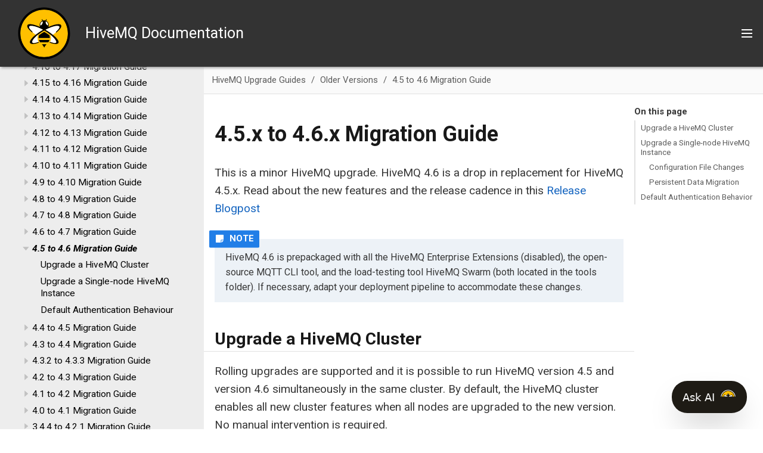

--- FILE ---
content_type: text/html; charset=UTF-8
request_url: https://docs.hivemq.com/hivemq/latest/upgrade/4-5-to-4-6
body_size: 12559
content:
<!DOCTYPE html>
<html lang="en">
  <head>
    <!-- Google Tag Manager -->
    <script>(function(w,d,s,l,i){w[l]=w[l]||[];w[l].push({'gtm.start':
    new Date().getTime(),event:'gtm.js'});var f=d.getElementsByTagName(s)[0],
    j=d.createElement(s),dl=l!='dataLayer'?'&l='+l:'';j.async=true;j.src=
    'https://www.googletagmanager.com/gtm.js?id='+i+dl;f.parentNode.insertBefore(j,f);
    })(window,document,'script','dataLayer','GTM-PC7SLZNZ');</script>
    <!-- End Google Tag Manager -->
    <meta charset="utf-8">
    <meta name="viewport" content="width=device-width,initial-scale=1">
    <title>4.5.x to 4.6.x Migration Guide :: HiveMQ Documentation</title>
    <link rel="canonical" href="https://docs.hivemq.com/hivemq/latest/upgrade/4-5-to-4-6.html">
    <link rel="stylesheet" href="../../../_/css/site.css">
    <link rel="icon" href="../../../_/img/favicon.png" type="image/png">
    <link rel="stylesheet" href="https://cdn.jsdelivr.net/npm/docsearch.js@2/dist/cdn/docsearch.min.css" />
    <link rel="stylesheet" href="https://use.fontawesome.com/releases/v5.2.0/css/solid.css" integrity="sha384-wnAC7ln+XN0UKdcPvJvtqIH3jOjs9pnKnq9qX68ImXvOGz2JuFoEiCjT8jyZQX2z" crossorigin="anonymous">
    <link rel="stylesheet" href="https://use.fontawesome.com/releases/v5.2.0/css/fontawesome.css" integrity="sha384-HbmWTHay9psM8qyzEKPc8odH4DsOuzdejtnr+OFtDmOcIVnhgReQ4GZBH7uwcjf6" crossorigin="anonymous">
    <link href="https://fonts.googleapis.com/css?family=Roboto:400,400i,700,700i" rel="stylesheet">
  </head>
  <body class="article">
<!-- Google Tag Manager (noscript) -->
<noscript><iframe src="https://www.googletagmanager.com/ns.html?id=GTM-PC7SLZNZ"
height="0" width="0" style="display:none;visibility:hidden"></iframe></noscript>
<!-- End Google Tag Manager (noscript) -->
<header class="header">
  <nav class="navbar">
    <div class="navbar-brand">
      <div class="navbar-logo">
        <a href="https://www.hivemq.com/">
          <img src="../../../_/img/hivemq_logo.svg" alt="HiveMQ Documentation" />
        </a>
        <span>HiveMQ Documentation</span>
      </div>
      <button class="navbar-burger" aria-controls="topbar-nav bottombar-nav" aria-expanded="false" aria-label="Toggle main menu">
        <span></span>
        <span></span>
        <span></span>
      </button>
    </div>
    <div id="topbar-nav" class="navbar-menu">
      <div class="navbar-end">
        <div class="navbar-item search">
          <input id="search-input" type="text" placeholder="Search" />
        </div>
        <div class="navbar-item">
          <span class="control">
            <a class="button is-primary" href="https://www.hivemq.com/downloads/" target="_blank">Get HiveMQ</a>
          </span>
        </div>
      </div>
    </div>
    <div id="bottombar-nav" class="component-navbar navbar-menu">
        <div class="navbar-item has-dropdown is-hoverable">
          <a class="navbar-link is-active" href="../user-guide/index.html">HiveMQ Platform</a>
          <div class="navbar-dropdown">
            <a class="navbar-item" href="../user-guide/getting-started.html">Getting Started</a>
            <a class="navbar-item" href="../control-center/cc-introduction.html">HiveMQ Control Center</a>
            <a class="navbar-item" href="../extensions/index.html">HiveMQ Extension Developer Guide</a>
            <a class="navbar-item" href="../rest-api/index.html">HiveMQ REST API</a>
            <a class="navbar-item" href="index.html">HiveMQ Upgrade Guides</a>
          </div>
        </div>
        <div class="navbar-item has-dropdown is-hoverable">
          <a class="navbar-link" href="../enterprise-extensions/index.html">HiveMQ Enterprise Extensions</a>
          <div class="navbar-dropdown">
            <a class="navbar-item" href="../../../hivemq-bridge-extension/latest/index.html">HiveMQ Enterprise Bridge Extension</a>
            <a class="navbar-item" href="../../../hivemq-data-lake-extension/latest/index.html">HiveMQ Enterprise Data Lake Extension</a>
            <a class="navbar-item" href="../../../hivemq-distributed-tracing-extension/latest/index.html">HiveMQ Enterprise Distributed Tracing Extension</a>
            <a class="navbar-item" href="../../../hivemq-amazon-kinesis-extension/latest/index.html">HiveMQ Enterprise Extension for Amazon Kinesis</a>
            <a class="navbar-item" href="../../../hivemq-google-cloud-pubsub-extension/latest/index.html">HiveMQ Enterprise Extension for Google Cloud Pub/Sub</a>
            <a class="navbar-item" href="../../../hivemq-kafka-extension/latest/index.html">HiveMQ Enterprise Extension for Kafka</a>
            <a class="navbar-item" href="../../../hivemq-microsoft-sql-server-extension/latest/index.html">HiveMQ Enterprise Extension for Microsoft SQL Server</a>
            <a class="navbar-item" href="../../../hivemq-mongodb-extension/latest/index.html">HiveMQ Enterprise Extension for MongoDB</a>
            <a class="navbar-item" href="../../../hivemq-mysql-extension/latest/index.html">HiveMQ Enterprise Extension for MySQL</a>
            <a class="navbar-item" href="../../../hivemq-postgresql-extension/latest/index.html">HiveMQ Enterprise Extension for PostgreSQL</a>
            <a class="navbar-item" href="../../../hivemq-snowflake-extension/latest/index.html">HiveMQ Enterprise Extension for Snowflake</a>
            <a class="navbar-item" href="../../../hivemq-enterprise-security-extension/latest/index.html">HiveMQ Enterprise Security Extension</a>
          </div>
        </div>
        <a class="navbar-item" href="../../../hivemq-cloud/index.html">HiveMQ Cloud</a>
        <a class="navbar-item" href="../../../hivemq-pulse/index.html">HiveMQ Pulse</a>
        <a class="navbar-item" href="../../../hivemq-edge/index.html">HiveMQ Edge</a>
        <a class="navbar-item" href="../data-hub/index.html">HiveMQ Data Hub</a>
        <a class="navbar-item" href="../../../hivemq-platform-operator/index.html">HiveMQ Platform Operator</a>
        <a class="navbar-item" href="../../../hivemq-swarm/latest/index.html">HiveMQ Swarm</a>
    </div>
  </nav>
</header>
<div class="body">
<div class="nav-container" data-component="hivemq" data-version="latest">
  <aside class="nav">
    <div class="panels">
<div class="nav-panel-menu is-active" data-panel="menu">
  <nav class="nav-menu">
    <button class="nav-menu-toggle" aria-label="Toggle expand/collapse all" style="display: none"></button>
<div class="version-nav">
  <h3 class="title">Version:</h3>
  <div class="page-versions">
    <button class="version-menu-toggle" title="Show other versions of page">latest</button>
    <div class="version-menu">
      <a class="version is-current" href="4-5-to-4-6.html">latest</a>
      <a class="version" href="../../4.28/upgrade/4-5-to-4-6.html">4.28</a>
      <a class="version" href="../../4.9/upgrade/4-5-to-4-6.html">4.9</a>
      <a class="version is-missing" href="../../4.5/user-guide/introduction.html">4.5</a>
      <a class="version is-missing" href="../../3.4/user-guide/introduction.html">3.4</a>
    </div>
  </div>
</div>
<ul class="nav-list">
  <li class="nav-item" data-depth="0">
    <button class="nav-item-toggle"></button>
    <a class="nav-link" href="../user-guide/index.html">HiveMQ Platform</a>
<ul class="nav-list">
  <li class="nav-item" data-depth="1">
    <button class="nav-item-toggle"></button>
    <a class="nav-link" href="../user-guide/getting-started.html">Getting Started with HiveMQ</a>
<ul class="nav-list">
  <li class="nav-item" data-depth="2">
    <a class="nav-link" href="../user-guide/getting-started.html#options">HiveMQ Editions</a>
  </li>
  <li class="nav-item" data-depth="2">
    <button class="nav-item-toggle"></button>
    <a class="nav-link" href="../user-guide/getting-started.html#try-hivemq">Select a Way to Run HiveMQ</a>
<ul class="nav-list">
  <li class="nav-item" data-depth="3">
    <a class="nav-link" href="../user-guide/getting-started.html#hivemq-cloud">HiveMQ Cloud SaaS</a>
  </li>
  <li class="nav-item" data-depth="3">
    <a class="nav-link" href="../user-guide/getting-started.html#download">ZIP Download Package</a>
  </li>
  <li class="nav-item" data-depth="3">
    <a class="nav-link" href="../user-guide/getting-started.html#docker">Run on Docker</a>
  </li>
  <li class="nav-item" data-depth="3">
    <a class="nav-link" href="../user-guide/getting-started.html#aws-ec2">Deploy on AWS</a>
  </li>
  <li class="nav-item" data-depth="3">
    <a class="nav-link" href="../user-guide/getting-started.html#azure-arm">Deploy on Azure</a>
  </li>
  <li class="nav-item" data-depth="3">
    <a class="nav-link" href="../user-guide/getting-started.html#on-k8s">Deploy on Kubernetes</a>
  </li>
</ul>
  </li>
</ul>
  </li>
  <li class="nav-item" data-depth="1">
    <button class="nav-item-toggle"></button>
    <a class="nav-link" href="../user-guide/index.html#mqtt">MQTT Compliance</a>
<ul class="nav-list">
  <li class="nav-item" data-depth="2">
    <a class="nav-link" href="../user-guide/index.html#versions">Supported MQTT Versions</a>
  </li>
  <li class="nav-item" data-depth="2">
    <a class="nav-link" href="../user-guide/index.html#mqtt-features">Supported MQTT Features</a>
  </li>
  <li class="nav-item" data-depth="2">
    <a class="nav-link" href="../user-guide/index.html#extra-features">Additional Features</a>
  </li>
</ul>
  </li>
  <li class="nav-item" data-depth="1">
    <button class="nav-item-toggle"></button>
    <a class="nav-link" href="../user-guide/system-requirements.html">System Requirements</a>
<ul class="nav-list">
  <li class="nav-item" data-depth="2">
    <a class="nav-link" href="../user-guide/system-requirements.html#os">Supported Operating Systems</a>
  </li>
  <li class="nav-item" data-depth="2">
    <a class="nav-link" href="../user-guide/system-requirements.html#minimum">Minimum Hardware Requirements</a>
  </li>
  <li class="nav-item" data-depth="2">
    <a class="nav-link" href="../user-guide/system-requirements.html#env">Environment</a>
  </li>
  <li class="nav-item" data-depth="2">
    <a class="nav-link" href="../user-guide/system-requirements.html#linux">Linux Configuration Optimizations</a>
  </li>
</ul>
  </li>
  <li class="nav-item" data-depth="1">
    <button class="nav-item-toggle"></button>
    <a class="nav-link" href="../user-guide/install-hivemq.html">Installation</a>
<ul class="nav-list">
  <li class="nav-item" data-depth="2">
    <a class="nav-link" href="../user-guide/install-hivemq.html#hivemq-directory-structure">Directory Structure</a>
  </li>
  <li class="nav-item" data-depth="2">
    <a class="nav-link" href="../user-guide/install-hivemq.html#linux">Linux</a>
  </li>
  <li class="nav-item" data-depth="2">
    <a class="nav-link" href="../user-guide/install-hivemq.html#windows-server">Windows</a>
  </li>
  <li class="nav-item" data-depth="2">
    <a class="nav-link" href="../user-guide/install-hivemq.html#license">License</a>
  </li>
  <li class="nav-item" data-depth="2">
    <button class="nav-item-toggle"></button>
    <a class="nav-link" href="../user-guide/install-hivemq.html#sanity-checks">Sanity Checks</a>
<ul class="nav-list">
  <li class="nav-item" data-depth="3">
    <a class="nav-link" href="../user-guide/install-hivemq.html#open-file-limit-test">Open File Limit Test</a>
  </li>
  <li class="nav-item" data-depth="3">
    <a class="nav-link" href="../user-guide/install-hivemq.html#system-permission-test">System Access Permissions Test</a>
  </li>
</ul>
  </li>
  <li class="nav-item" data-depth="2">
    <button class="nav-item-toggle"></button>
    <a class="nav-link" href="../user-guide/install-in-cloud.html">Cloud Service Providers</a>
<ul class="nav-list">
  <li class="nav-item" data-depth="3">
    <button class="nav-item-toggle"></button>
    <a class="nav-link" href="../user-guide/install-in-cloud.html#aws">Amazon Web Services (AWS)</a>
<ul class="nav-list">
  <li class="nav-item" data-depth="4">
    <a class="nav-link" href="../user-guide/install-in-cloud.html#aws-ec2">AWS EC2</a>
  </li>
  <li class="nav-item" data-depth="4">
    <a class="nav-link" href="../user-guide/install-in-cloud.html#ec2-cluster">AWS EC2 Cluster</a>
  </li>
  <li class="nav-item" data-depth="4">
    <a class="nav-link" href="../user-guide/install-in-cloud.html#eks">Elastic Kubernetes Service (EKS)</a>
  </li>
</ul>
  </li>
  <li class="nav-item" data-depth="3">
    <button class="nav-item-toggle"></button>
    <a class="nav-link" href="../user-guide/install-in-cloud.html#azure">Microsoft Azure</a>
<ul class="nav-list">
  <li class="nav-item" data-depth="4">
    <a class="nav-link" href="../user-guide/install-in-cloud.html#arm-template">ARM Template</a>
  </li>
  <li class="nav-item" data-depth="4">
    <a class="nav-link" href="../user-guide/install-in-cloud.html#aks">Azure Kubernetes Service (AKS)</a>
  </li>
</ul>
  </li>
</ul>
  </li>
</ul>
  </li>
  <li class="nav-item" data-depth="1">
    <button class="nav-item-toggle"></button>
    <a class="nav-link" href="../user-guide/configuration.html">General Configuration Information</a>
<ul class="nav-list">
  <li class="nav-item" data-depth="2">
    <a class="nav-link" href="../user-guide/configuration.html#files">Configuration Files</a>
  </li>
  <li class="nav-item" data-depth="2">
    <a class="nav-link" href="../user-guide/configuration.html#default">Default Configuration</a>
  </li>
  <li class="nav-item" data-depth="2">
    <button class="nav-item-toggle"></button>
    <a class="nav-link" href="../user-guide/configuration.html#config-validation">Configuration Validation</a>
<ul class="nav-list">
  <li class="nav-item" data-depth="3">
    <a class="nav-link" href="../user-guide/configuration.html#change-config-validation">Change Configuration Validation</a>
  </li>
</ul>
  </li>
  <li class="nav-item" data-depth="2">
    <a class="nav-link" href="../user-guide/configuration.html#environment">Environment Variables</a>
  </li>
  <li class="nav-item" data-depth="2">
    <a class="nav-link" href="../user-guide/configuration.html#folders">Custom HiveMQ Folders</a>
  </li>
  <li class="nav-item" data-depth="2">
    <button class="nav-item-toggle"></button>
    <a class="nav-link" href="../user-guide/configuration.html#ip6">HiveMQ with IPv6</a>
<ul class="nav-list">
  <li class="nav-item" data-depth="3">
    <a class="nav-link" href="../user-guide/configuration.html#changes">Adjust Configuration</a>
  </li>
  <li class="nav-item" data-depth="3">
    <a class="nav-link" href="../user-guide/configuration.html#listeners">Available Listeners</a>
  </li>
  <li class="nav-item" data-depth="3">
    <a class="nav-link" href="../user-guide/configuration.html#discovery">Cluster Discovery</a>
  </li>
  <li class="nav-item" data-depth="3">
    <a class="nav-link" href="../user-guide/configuration.html#addresses">Special-use Addresses</a>
  </li>
</ul>
  </li>
  <li class="nav-item" data-depth="2">
    <a class="nav-link" href="../user-guide/configuration.html#anonymous-usage-statistics">Anonymous Usage Statistics</a>
  </li>
</ul>
  </li>
  <li class="nav-item" data-depth="1">
    <button class="nav-item-toggle"></button>
    <a class="nav-link" href="../user-guide/configuration.html#mqtt-config">MQTT-Specific Configuration Options</a>
<ul class="nav-list">
  <li class="nav-item" data-depth="2">
    <a class="nav-link" href="../user-guide/configuration.html#session-msg">Session and Message Expiry</a>
  </li>
  <li class="nav-item" data-depth="2">
    <a class="nav-link" href="../user-guide/configuration.html#max-packet">Maximum Packet Size</a>
  </li>
  <li class="nav-item" data-depth="2">
    <a class="nav-link" href="../user-guide/configuration.html#server-receive">Server Receive Maximum</a>
  </li>
  <li class="nav-item" data-depth="2">
    <a class="nav-link" href="../user-guide/configuration.html#max-keep-alive">Maximum Keep Alive</a>
  </li>
  <li class="nav-item" data-depth="2">
    <a class="nav-link" href="../user-guide/configuration.html#unlimited-keep-alive">Allow Unlimited Keep Alive</a>
  </li>
  <li class="nav-item" data-depth="2">
    <a class="nav-link" href="../user-guide/configuration.html#topic-alias">Topic Alias</a>
  </li>
  <li class="nav-item" data-depth="2">
    <a class="nav-link" href="../user-guide/configuration.html#subscription-identifier">Subscription Identifier</a>
  </li>
  <li class="nav-item" data-depth="2">
    <a class="nav-link" href="../user-guide/configuration.html#config-mqtt-wildcard-subscriptions">Wildcard Subscriptions</a>
  </li>
  <li class="nav-item" data-depth="2">
    <a class="nav-link" href="../user-guide/configuration.html#config-mqtt-shared-subscriptions">Shared Subscriptions</a>
  </li>
  <li class="nav-item" data-depth="2">
    <a class="nav-link" href="../user-guide/configuration.html#config-mqtt-maximum-qos">Maximum QoS</a>
  </li>
  <li class="nav-item" data-depth="2">
    <a class="nav-link" href="../user-guide/configuration.html#config-mqtt-retained-messages">Retained Messages</a>
  </li>
  <li class="nav-item" data-depth="2">
    <a class="nav-link" href="../user-guide/configuration.html#msg-queue-size">Queued Messages</a>
  </li>
  <li class="nav-item" data-depth="2">
    <button class="nav-item-toggle"></button>
    <a class="nav-link" href="../user-guide/configuration.html#security">Security Configuration Options</a>
<ul class="nav-list">
  <li class="nav-item" data-depth="3">
    <a class="nav-link" href="../user-guide/configuration.html#empty-id">Allow Empty Client ID</a>
  </li>
  <li class="nav-item" data-depth="3">
    <a class="nav-link" href="../user-guide/configuration.html#pfi">PUBLISH Payload Validation</a>
  </li>
  <li class="nav-item" data-depth="3">
    <a class="nav-link" href="../user-guide/configuration.html#utf8">UTF-8 Validation</a>
  </li>
  <li class="nav-item" data-depth="3">
    <a class="nav-link" href="../user-guide/configuration.html#request-problem">Request Problem Information</a>
  </li>
  <li class="nav-item" data-depth="3">
    <a class="nav-link" href="../user-guide/configuration.html#security-all">Example Security Configuration</a>
  </li>
</ul>
  </li>
</ul>
  </li>
  <li class="nav-item" data-depth="1">
    <button class="nav-item-toggle"></button>
    <a class="nav-link" href="../user-guide/mqtt-add-ons.html">MQTT Add-ons</a>
<ul class="nav-list">
  <li class="nav-item" data-depth="2">
    <button class="nav-item-toggle"></button>
    <a class="nav-link" href="../user-guide/mqtt-add-ons.html#analytical-topics">Topic Add-ons</a>
<ul class="nav-list">
  <li class="nav-item" data-depth="3">
    <button class="nav-item-toggle"></button>
    <a class="nav-link" href="../user-guide/mqtt-add-ons.html#expired-topic">Expired Messages Topic</a>
<ul class="nav-list">
  <li class="nav-item" data-depth="4">
    <a class="nav-link" href="../user-guide/mqtt-add-ons.html#enable-expired">Configuration</a>
  </li>
  <li class="nav-item" data-depth="4">
    <a class="nav-link" href="../user-guide/mqtt-add-ons.html#exp-user-properties">User Properties</a>
  </li>
  <li class="nav-item" data-depth="4">
    <a class="nav-link" href="../user-guide/mqtt-add-ons.html#expired-metrics">Additional Metrics</a>
  </li>
</ul>
  </li>
  <li class="nav-item" data-depth="3">
    <button class="nav-item-toggle"></button>
    <a class="nav-link" href="../user-guide/mqtt-add-ons.html#dropped-topic">Dropped Messages Topic</a>
<ul class="nav-list">
  <li class="nav-item" data-depth="4">
    <a class="nav-link" href="../user-guide/mqtt-add-ons.html#enable-dropped">Configuration</a>
  </li>
  <li class="nav-item" data-depth="4">
    <a class="nav-link" href="../user-guide/mqtt-add-ons.html#dropped-user-properties">User Properties</a>
  </li>
  <li class="nav-item" data-depth="4">
    <a class="nav-link" href="../user-guide/mqtt-add-ons.html#dropped-metrics">Additional Metrics</a>
  </li>
</ul>
  </li>
  <li class="nav-item" data-depth="3">
    <button class="nav-item-toggle"></button>
    <a class="nav-link" href="../user-guide/mqtt-add-ons.html#dead-topic">Dead Messages Topic</a>
<ul class="nav-list">
  <li class="nav-item" data-depth="4">
    <a class="nav-link" href="../user-guide/mqtt-add-ons.html#enable-dead">Configuration</a>
  </li>
  <li class="nav-item" data-depth="4">
    <a class="nav-link" href="../user-guide/mqtt-add-ons.html#dead-user-properties">User Properties</a>
  </li>
  <li class="nav-item" data-depth="4">
    <a class="nav-link" href="../user-guide/mqtt-add-ons.html#dead-metrics">Additional Metrics</a>
  </li>
</ul>
  </li>
</ul>
  </li>
  <li class="nav-item" data-depth="2">
    <button class="nav-item-toggle"></button>
    <a class="nav-link" href="../user-guide/mqtt-add-ons.html#add-ons-use-cases">Use Cases</a>
<ul class="nav-list">
  <li class="nav-item" data-depth="3">
    <a class="nav-link" href="../user-guide/mqtt-add-ons.html#expired-topic-use-case">Expired Messages Topic</a>
  </li>
  <li class="nav-item" data-depth="3">
    <a class="nav-link" href="../user-guide/mqtt-add-ons.html#dropped-topic-use-case">Dropped Messages Topic</a>
  </li>
  <li class="nav-item" data-depth="3">
    <a class="nav-link" href="../user-guide/mqtt-add-ons.html#dead-topic-use-case">Dead Messages Topic</a>
  </li>
</ul>
  </li>
</ul>
  </li>
  <li class="nav-item" data-depth="1">
    <button class="nav-item-toggle"></button>
    <a class="nav-link" href="../user-guide/backup-restore.html">Backup &amp; Restore</a>
<ul class="nav-list">
  <li class="nav-item" data-depth="2">
    <a class="nav-link" href="../user-guide/backup-restore.html#cc-backup">Back Up with the HiveMQ Control Center</a>
  </li>
  <li class="nav-item" data-depth="2">
    <a class="nav-link" href="../user-guide/backup-restore.html#rest-backup">Back Up with the HiveMQ REST API</a>
  </li>
  <li class="nav-item" data-depth="2">
    <a class="nav-link" href="../user-guide/backup-restore.html#what-is-exported">Backup Export File Content</a>
  </li>
  <li class="nav-item" data-depth="2">
    <a class="nav-link" href="../user-guide/backup-restore.html#backup-folder">Backup File Location</a>
  </li>
  <li class="nav-item" data-depth="2">
    <button class="nav-item-toggle"></button>
    <a class="nav-link" href="../user-guide/backup-restore.html#create-a-backup">Create a Backup</a>
<ul class="nav-list">
  <li class="nav-item" data-depth="3">
    <a class="nav-link" href="../user-guide/backup-restore.html#export-requirements">Export Requirements</a>
  </li>
</ul>
  </li>
  <li class="nav-item" data-depth="2">
    <a class="nav-link" href="../user-guide/backup-restore.html#restore-a-backup">Restore from a Backup</a>
  </li>
</ul>
  </li>
  <li class="nav-item" data-depth="1">
    <button class="nav-item-toggle"></button>
    <a class="nav-link" href="../user-guide/listeners.html">Listeners</a>
<ul class="nav-list">
  <li class="nav-item" data-depth="2">
    <a class="nav-link" href="../user-guide/listeners.html#multi">Multiple Listeners</a>
  </li>
  <li class="nav-item" data-depth="2">
    <button class="nav-item-toggle"></button>
    <a class="nav-link" href="../user-guide/listeners.html#tcp-listener">TCP Listener</a>
<ul class="nav-list">
  <li class="nav-item" data-depth="3">
    <button class="nav-item-toggle"></button>
    <a class="nav-link" href="../user-guide/listeners.html#tcp-tls-listener">Secure TCP Listener</a>
<ul class="nav-list">
  <li class="nav-item" data-depth="4">
    <a class="nav-link" href="../user-guide/listeners.html#cipher-suite-preference">Cipher Suite Preference</a>
  </li>
</ul>
  </li>
</ul>
  </li>
  <li class="nav-item" data-depth="2">
    <button class="nav-item-toggle"></button>
    <a class="nav-link" href="../user-guide/listeners.html#websockets">WebSockets</a>
<ul class="nav-list">
  <li class="nav-item" data-depth="3">
    <a class="nav-link" href="../user-guide/listeners.html#ws-listener">Native WebSocket Listener</a>
  </li>
  <li class="nav-item" data-depth="3">
    <a class="nav-link" href="../user-guide/listeners.html#wss-listener">Secure WebSocket Listener</a>
  </li>
</ul>
  </li>
</ul>
  </li>
  <li class="nav-item" data-depth="1">
    <button class="nav-item-toggle"></button>
    <a class="nav-link" href="../user-guide/cluster.html">HiveMQ Cluster</a>
<ul class="nav-list">
  <li class="nav-item" data-depth="2">
    <a class="nav-link" href="../user-guide/cluster.html#enable">Enable Cluster</a>
  </li>
  <li class="nav-item" data-depth="2">
    <button class="nav-item-toggle"></button>
    <a class="nav-link" href="../user-guide/cluster.html#discovery">Cluster Discovery</a>
<ul class="nav-list">
  <li class="nav-item" data-depth="3">
    <a class="nav-link" href="../user-guide/cluster.html#static">Static Discovery</a>
  </li>
  <li class="nav-item" data-depth="3">
    <a class="nav-link" href="../user-guide/cluster.html#multicast">Multicast Discovery</a>
  </li>
  <li class="nav-item" data-depth="3">
    <a class="nav-link" href="../user-guide/cluster.html#broadcast">Broadcast Discovery</a>
  </li>
  <li class="nav-item" data-depth="3">
    <a class="nav-link" href="../user-guide/cluster.html#extension">Extension Discovery</a>
  </li>
</ul>
  </li>
  <li class="nav-item" data-depth="2">
    <button class="nav-item-toggle"></button>
    <a class="nav-link" href="../user-guide/cluster.html#cluster-transport">Cluster Transport</a>
<ul class="nav-list">
  <li class="nav-item" data-depth="3">
    <a class="nav-link" href="../user-guide/cluster.html#tcp">TCP Transport</a>
  </li>
  <li class="nav-item" data-depth="3">
    <a class="nav-link" href="../user-guide/cluster.html#udp">UDP Transport</a>
  </li>
  <li class="nav-item" data-depth="3">
    <a class="nav-link" href="../user-guide/cluster.html#secure-tcp-with-tls">Secure TCP Transport with TLS</a>
  </li>
</ul>
  </li>
  <li class="nav-item" data-depth="2">
    <button class="nav-item-toggle"></button>
    <a class="nav-link" href="../user-guide/cluster.html#failure-detection">Failure Detection</a>
<ul class="nav-list">
  <li class="nav-item" data-depth="3">
    <a class="nav-link" href="../user-guide/cluster.html#heartbeat">Heartbeat</a>
  </li>
  <li class="nav-item" data-depth="3">
    <a class="nav-link" href="../user-guide/cluster.html#tcp-health-check">TCP Health Check</a>
  </li>
</ul>
  </li>
  <li class="nav-item" data-depth="2">
    <a class="nav-link" href="../user-guide/cluster.html#replication">Replication</a>
  </li>
  <li class="nav-item" data-depth="2">
    <a class="nav-link" href="../user-guide/cluster.html#rolling-upgrades">Rolling Upgrades</a>
  </li>
  <li class="nav-item" data-depth="2">
    <button class="nav-item-toggle"></button>
    <a class="nav-link" href="../user-guide/cluster.html#disaster-recovery">Cluster Disaster Recovery</a>
<ul class="nav-list">
  <li class="nav-item" data-depth="3">
    <a class="nav-link" href="../user-guide/cluster.html#disaster-detection">Disaster Detection</a>
  </li>
  <li class="nav-item" data-depth="3">
    <a class="nav-link" href="../user-guide/cluster.html#live-import">Live Backup Import</a>
  </li>
  <li class="nav-item" data-depth="3">
    <a class="nav-link" href="../user-guide/cluster.html#disaster-recovery-tool">Recovery Tool</a>
  </li>
  <li class="nav-item" data-depth="3">
    <a class="nav-link" href="../user-guide/cluster.html#recovery-guide">Recovery Quick Start</a>
  </li>
</ul>
  </li>
  <li class="nav-item" data-depth="2">
    <a class="nav-link" href="../user-guide/cluster.html#restart-persistent">Cluster Restart with Persistent Data</a>
  </li>
</ul>
  </li>
  <li class="nav-item" data-depth="1">
    <button class="nav-item-toggle"></button>
    <a class="nav-link" href="../user-guide/security.html">Security</a>
<ul class="nav-list">
  <li class="nav-item" data-depth="2">
    <a class="nav-link" href="../user-guide/security.html#authentication-authorization">Authentication &amp; Authorization</a>
  </li>
  <li class="nav-item" data-depth="2">
    <a class="nav-link" href="../user-guide/security.html#tls">TLS</a>
  </li>
  <li class="nav-item" data-depth="2">
    <a class="nav-link" href="../user-guide/security.html#jks">Java Key- and Trust Store</a>
  </li>
  <li class="nav-item" data-depth="2">
    <a class="nav-link" href="../user-guide/security.html#communication-protocol">Communication Protocol</a>
  </li>
  <li class="nav-item" data-depth="2">
    <a class="nav-link" href="../user-guide/security.html#cipher-suites">Cipher Suites</a>
  </li>
  <li class="nav-item" data-depth="2">
    <a class="nav-link" href="../user-guide/security.html#native">Native SSL</a>
  </li>
  <li class="nav-item" data-depth="2">
    <a class="nav-link" href="../user-guide/security.html#random">Randomness</a>
  </li>
  <li class="nav-item" data-depth="2">
    <a class="nav-link" href="../user-guide/security.html#ocsp">OCSP</a>
  </li>
  <li class="nav-item" data-depth="2">
    <a class="nav-link" href="../user-guide/security.html#audit-log">Audit Log</a>
  </li>
</ul>
  </li>
  <li class="nav-item" data-depth="1">
    <button class="nav-item-toggle"></button>
    <a class="nav-link" href="../user-guide/logging.html">Logging</a>
<ul class="nav-list">
  <li class="nav-item" data-depth="2">
    <a class="nav-link" href="../user-guide/logging.html#change">Logging Levels</a>
  </li>
  <li class="nav-item" data-depth="2">
    <a class="nav-link" href="../user-guide/logging.html#event">Event Log</a>
  </li>
  <li class="nav-item" data-depth="2">
    <button class="nav-item-toggle"></button>
    <a class="nav-link" href="../user-guide/logging.html#machine-readable-logs">Machine-Readable Log Files</a>
<ul class="nav-list">
  <li class="nav-item" data-depth="3">
    <a class="nav-link" href="../user-guide/logging.html#json-logging">JSON Logging</a>
  </li>
</ul>
  </li>
  <li class="nav-item" data-depth="2">
    <a class="nav-link" href="../user-guide/logging.html#extension-logging">Extension Log Files</a>
  </li>
  <li class="nav-item" data-depth="2">
    <a class="nav-link" href="../user-guide/logging.html#syslog">Syslog</a>
  </li>
</ul>
  </li>
  <li class="nav-item" data-depth="1">
    <button class="nav-item-toggle"></button>
    <a class="nav-link" href="../user-guide/health-api.html">Health API</a>
<ul class="nav-list">
  <li class="nav-item" data-depth="2">
    <a class="nav-link" href="../user-guide/health-api.html#configuration">Configuration</a>
  </li>
  <li class="nav-item" data-depth="2">
    <a class="nav-link" href="../user-guide/health-api.html#http-response">HTTP Responses</a>
  </li>
  <li class="nav-item" data-depth="2">
    <button class="nav-item-toggle"></button>
    <a class="nav-link" href="../user-guide/health-api.html#health-monitoring">Health Monitoring</a>
<ul class="nav-list">
  <li class="nav-item" data-depth="3">
    <a class="nav-link" href="../user-guide/health-api.html#kubernetes-probes">Kubernetes Probes</a>
  </li>
  <li class="nav-item" data-depth="3">
    <a class="nav-link" href="../user-guide/health-api.html#haproxy">HAProxy</a>
  </li>
</ul>
  </li>
  <li class="nav-item" data-depth="2">
    <a class="nav-link" href="../user-guide/health-api.html#system-health">System Health</a>
  </li>
  <li class="nav-item" data-depth="2">
    <button class="nav-item-toggle"></button>
    <a class="nav-link" href="../user-guide/health-api.html#health-components">Health Components</a>
<ul class="nav-list">
  <li class="nav-item" data-depth="3">
    <a class="nav-link" href="../user-guide/health-api.html#health-component-info">Info</a>
  </li>
  <li class="nav-item" data-depth="3">
    <a class="nav-link" href="../user-guide/health-api.html#health-component-cluster">Cluster</a>
  </li>
  <li class="nav-item" data-depth="3">
    <a class="nav-link" href="../user-guide/health-api.html#health-component-mqtt">MQTT</a>
  </li>
  <li class="nav-item" data-depth="3">
    <a class="nav-link" href="../user-guide/health-api.html#health-component-control-center">Control Center</a>
  </li>
  <li class="nav-item" data-depth="3">
    <a class="nav-link" href="../user-guide/health-api.html#health-component-rest-api">REST API</a>
  </li>
</ul>
  </li>
  <li class="nav-item" data-depth="2">
    <a class="nav-link" href="../user-guide/health-api.html#extensions">Extensions</a>
  </li>
  <li class="nav-item" data-depth="2">
    <button class="nav-item-toggle"></button>
    <a class="nav-link" href="../user-guide/health-api.html#health-groups">Health Groups</a>
<ul class="nav-list">
  <li class="nav-item" data-depth="3">
    <a class="nav-link" href="../user-guide/health-api.html#liveness-check">Liveness Check</a>
  </li>
  <li class="nav-item" data-depth="3">
    <a class="nav-link" href="../user-guide/health-api.html#readiness-check">Readiness Check</a>
  </li>
</ul>
  </li>
</ul>
  </li>
  <li class="nav-item" data-depth="1">
    <button class="nav-item-toggle"></button>
    <a class="nav-link" href="../user-guide/monitoring.html">Monitoring</a>
<ul class="nav-list">
  <li class="nav-item" data-depth="2">
    <a class="nav-link" href="../user-guide/monitoring.html#jmx">JMX</a>
  </li>
  <li class="nav-item" data-depth="2">
    <a class="nav-link" href="../user-guide/monitoring.html#prometheus">Prometheus</a>
  </li>
  <li class="nav-item" data-depth="2">
    <a class="nav-link" href="../user-guide/monitoring.html#influxdb">InfluxDB</a>
  </li>
  <li class="nav-item" data-depth="2">
    <button class="nav-item-toggle"></button>
    <a class="nav-link" href="../user-guide/monitoring.html#available-metrics">HiveMQ Metrics</a>
<ul class="nav-list">
  <li class="nav-item" data-depth="3">
    <a class="nav-link" href="../user-guide/monitoring.html#metric-types">Metric Types</a>
  </li>
  <li class="nav-item" data-depth="3">
    <a class="nav-link" href="../user-guide/monitoring.html#standard-metrics">Standard HiveMQ Metrics</a>
  </li>
  <li class="nav-item" data-depth="3">
    <a class="nav-link" href="../user-guide/monitoring.html#system-and-os-metrics">System and OS Metrics</a>
  </li>
  <li class="nav-item" data-depth="3">
    <a class="nav-link" href="../user-guide/monitoring.html#jvm-metrics">JVM Metrics</a>
  </li>
  <li class="nav-item" data-depth="3">
    <a class="nav-link" href="../user-guide/monitoring.html#cluster-metrics">HiveMQ Cluster Metrics</a>
  </li>
  <li class="nav-item" data-depth="3">
    <a class="nav-link" href="../user-guide/monitoring.html#health-metrics">HiveMQ Health Metrics</a>
  </li>
  <li class="nav-item" data-depth="3">
    <a class="nav-link" href="../user-guide/monitoring.html#rest-api-metrics">HiveMQ REST API Metrics</a>
  </li>
</ul>
  </li>
</ul>
  </li>
  <li class="nav-item" data-depth="1">
    <button class="nav-item-toggle"></button>
    <a class="nav-link" href="../user-guide/proxy-protocol.html">PROXY Protocol</a>
<ul class="nav-list">
  <li class="nav-item" data-depth="2">
    <a class="nav-link" href="../user-guide/proxy-protocol.html#config">Configuration</a>
  </li>
  <li class="nav-item" data-depth="2">
    <a class="nav-link" href="../user-guide/proxy-protocol.html#custom-tlv">Custom TLVs</a>
  </li>
</ul>
  </li>
  <li class="nav-item" data-depth="1">
    <button class="nav-item-toggle"></button>
    <a class="nav-link" href="../user-guide/load-balancer.html">Load Balancers</a>
<ul class="nav-list">
  <li class="nav-item" data-depth="2">
    <a class="nav-link" href="../user-guide/load-balancer.html#ssl-offloading">Offload SSL/TLS Termination</a>
  </li>
  <li class="nav-item" data-depth="2">
    <a class="nav-link" href="../user-guide/load-balancer.html#proxy-protocol">Proxy Protocol</a>
  </li>
  <li class="nav-item" data-depth="2">
    <a class="nav-link" href="../user-guide/load-balancer.html#idle-timeout">Idle Timeout</a>
  </li>
  <li class="nav-item" data-depth="2">
    <a class="nav-link" href="../user-guide/load-balancer.html#decrease-cluster-size">Decrease Cluster Size</a>
  </li>
</ul>
  </li>
  <li class="nav-item" data-depth="1">
    <button class="nav-item-toggle"></button>
    <a class="nav-link" href="../user-guide/restrictions.html">Restrictions</a>
<ul class="nav-list">
  <li class="nav-item" data-depth="2">
    <a class="nav-link" href="../user-guide/restrictions.html#connections">Connection Limits</a>
  </li>
  <li class="nav-item" data-depth="2">
    <a class="nav-link" href="../user-guide/restrictions.html#throttle-connections">Throttle Connection Rates</a>
  </li>
  <li class="nav-item" data-depth="2">
    <a class="nav-link" href="../user-guide/restrictions.html#throttle-handshake">Throttle SSL Handshakes</a>
  </li>
  <li class="nav-item" data-depth="2">
    <a class="nav-link" href="../user-guide/restrictions.html#throttle-bandwidth">Throttle Bandwidth</a>
  </li>
  <li class="nav-item" data-depth="2">
    <a class="nav-link" href="../user-guide/restrictions.html#connection-timeouts">Connection Timeouts</a>
  </li>
  <li class="nav-item" data-depth="2">
    <a class="nav-link" href="../user-guide/restrictions.html#max-client-id-length">MQTT Client ID Length Limits</a>
  </li>
  <li class="nav-item" data-depth="2">
    <a class="nav-link" href="../user-guide/restrictions.html#max-topic-length">MQTT Topic Length Limits</a>
  </li>
</ul>
  </li>
  <li class="nav-item" data-depth="1">
    <button class="nav-item-toggle"></button>
    <a class="nav-link" href="../user-guide/overload-protection.html">Cluster Overload Protection</a>
<ul class="nav-list">
  <li class="nav-item" data-depth="2">
    <a class="nav-link" href="../user-guide/overload-protection.html#config">Configuration</a>
  </li>
  <li class="nav-item" data-depth="2">
    <a class="nav-link" href="../user-guide/overload-protection.html#monitoring">Monitoring</a>
  </li>
</ul>
  </li>
  <li class="nav-item" data-depth="1">
    <button class="nav-item-toggle"></button>
    <a class="nav-link" href="../user-guide/event-history.html">Client Event History</a>
<ul class="nav-list">
  <li class="nav-item" data-depth="2">
    <a class="nav-link" href="../user-guide/event-history.html#config">Configuration</a>
  </li>
  <li class="nav-item" data-depth="2">
    <a class="nav-link" href="../user-guide/event-history.html#monitoring">Monitoring</a>
  </li>
</ul>
  </li>
  <li class="nav-item" data-depth="1">
    <button class="nav-item-toggle"></button>
    <a class="nav-link" href="../user-guide/shared-subscriptions.html">Shared Subscriptions</a>
<ul class="nav-list">
  <li class="nav-item" data-depth="2">
    <a class="nav-link" href="../user-guide/shared-subscriptions.html#structure">Topic Structure</a>
  </li>
  <li class="nav-item" data-depth="2">
    <a class="nav-link" href="../user-guide/shared-subscriptions.html#concepts">Concepts</a>
  </li>
  <li class="nav-item" data-depth="2">
    <a class="nav-link" href="../user-guide/shared-subscriptions.html#use-cases">Use Cases</a>
  </li>
  <li class="nav-item" data-depth="2">
    <a class="nav-link" href="../user-guide/shared-subscriptions.html#qos">QoS Levels</a>
  </li>
</ul>
  </li>
  <li class="nav-item" data-depth="1">
    <button class="nav-item-toggle"></button>
    <a class="nav-link" href="../user-guide/declared-shared-subscriptions.html">Declared Shared Subscriptions</a>
<ul class="nav-list">
  <li class="nav-item" data-depth="2">
    <a class="nav-link" href="../user-guide/declared-shared-subscriptions.html#configuration">Configuration</a>
  </li>
  <li class="nav-item" data-depth="2">
    <a class="nav-link" href="../user-guide/declared-shared-subscriptions.html#concepts">Concepts</a>
  </li>
  <li class="nav-item" data-depth="2">
    <a class="nav-link" href="../user-guide/declared-shared-subscriptions.html#use-cases">Use Cases</a>
  </li>
</ul>
  </li>
  <li class="nav-item" data-depth="1">
    <button class="nav-item-toggle"></button>
    <a class="nav-link" href="../user-guide/diagnostics-mode.html">Diagnostic Mode</a>
<ul class="nav-list">
  <li class="nav-item" data-depth="2">
    <a class="nav-link" href="../user-guide/diagnostics-mode.html#enabling">Enabling Diagnostic Mode</a>
  </li>
  <li class="nav-item" data-depth="2">
    <a class="nav-link" href="../user-guide/diagnostics-mode.html#sending">Sending diagnostic file to the HiveMQ Support Team</a>
  </li>
</ul>
  </li>
  <li class="nav-item" data-depth="1">
    <button class="nav-item-toggle"></button>
    <a class="nav-link" href="../user-guide/troubleshooting.html">Troubleshooting</a>
<ul class="nav-list">
  <li class="nav-item" data-depth="2">
    <a class="nav-link" href="../user-guide/troubleshooting.html#ports">Port Assignment</a>
  </li>
  <li class="nav-item" data-depth="2">
    <a class="nav-link" href="../user-guide/troubleshooting.html#in-use">Port Already in Use</a>
  </li>
  <li class="nav-item" data-depth="2">
    <a class="nav-link" href="../user-guide/troubleshooting.html#slow-startup">Slow HiveMQ Startup</a>
  </li>
  <li class="nav-item" data-depth="2">
    <a class="nav-link" href="../user-guide/troubleshooting.html#time">Time Synchronization</a>
  </li>
</ul>
  </li>
  <li class="nav-item" data-depth="1">
    <button class="nav-item-toggle"></button>
    <a class="nav-link" href="../user-guide/howtos.html">How-Tos</a>
<ul class="nav-list">
  <li class="nav-item" data-depth="2">
    <a class="nav-link" href="../user-guide/howtos.html#server">Server Side TLS</a>
  </li>
  <li class="nav-item" data-depth="2">
    <a class="nav-link" href="../user-guide/howtos.html#portecle">TLS with Portecle</a>
  </li>
  <li class="nav-item" data-depth="2">
    <a class="nav-link" href="../user-guide/howtos.html#keytool">TLS with Client Certificates</a>
  </li>
</ul>
  </li>
  <li class="nav-item" data-depth="1">
    <button class="nav-item-toggle"></button>
    <a class="nav-link" href="../user-guide/docker.html">HiveMQ and Docker</a>
<ul class="nav-list">
  <li class="nav-item" data-depth="2">
    <a class="nav-link" href="../user-guide/docker.html#dockerhub">HiveMQ Docker Hub Repository</a>
  </li>
  <li class="nav-item" data-depth="2">
    <a class="nav-link" href="../user-guide/docker.html#tags">Tags</a>
  </li>
  <li class="nav-item" data-depth="2">
    <button class="nav-item-toggle"></button>
    <a class="nav-link" href="../user-guide/docker.html#dns-discovery-image">HiveMQ DNS Discovery Docker Image</a>
<ul class="nav-list">
  <li class="nav-item" data-depth="3">
    <a class="nav-link" href="../user-guide/docker.html#swarm">HiveMQ Cluster on Docker Swarm</a>
  </li>
  <li class="nav-item" data-depth="3">
    <a class="nav-link" href="../user-guide/docker.html#kubernetes">HiveMQ Cluster on Kubernetes</a>
  </li>
</ul>
  </li>
  <li class="nav-item" data-depth="2">
    <a class="nav-link" href="../user-guide/docker.html#license">Add a HiveMQ License</a>
  </li>
  <li class="nav-item" data-depth="2">
    <a class="nav-link" href="../user-guide/docker.html#control-center">Access the HiveMQ Control Center</a>
  </li>
  <li class="nav-item" data-depth="2">
    <a class="nav-link" href="../user-guide/docker.html#bind-address">Override the Bind Address</a>
  </li>
  <li class="nav-item" data-depth="2">
    <button class="nav-item-toggle"></button>
    <a class="nav-link" href="../user-guide/docker.html#base-image">HiveMQ Base Docker Image</a>
<ul class="nav-list">
  <li class="nav-item" data-depth="3">
    <a class="nav-link" href="../user-guide/docker.html#single">HiveMQ Single Node in Docker</a>
  </li>
</ul>
  </li>
  <li class="nav-item" data-depth="2">
    <a class="nav-link" href="../user-guide/docker.html#custom">Custom HiveMQ Docker Image</a>
  </li>
</ul>
  </li>
  <li class="nav-item" data-depth="1">
    <a class="nav-link" href="https://hivemq.atlassian.net/wiki/spaces/KB/overview">HiveMQ Knowledge Base Articles</a>
  </li>
</ul>
  </li>
  <li class="nav-item" data-depth="0">
    <button class="nav-item-toggle"></button>
    <a class="nav-link" href="../control-center/cc-introduction.html">HiveMQ Control Center</a>
<ul class="nav-list">
  <li class="nav-item" data-depth="1">
    <button class="nav-item-toggle"></button>
    <a class="nav-link" href="../control-center/index.html">HiveMQ Control Center (v1)</a>
<ul class="nav-list">
  <li class="nav-item" data-depth="2">
    <a class="nav-link" href="../control-center/configuration.html">Configuration</a>
  </li>
  <li class="nav-item" data-depth="2">
    <a class="nav-link" href="../control-center/hivemq-cluster.html">HiveMQ Control Center v1 behind a Load Balancer</a>
  </li>
  <li class="nav-item" data-depth="2">
    <button class="nav-item-toggle"></button>
    <a class="nav-link" href="../control-center/information.html#available-cc-information">Available Information</a>
<ul class="nav-list">
  <li class="nav-item" data-depth="3">
    <a class="nav-link" href="../control-center/information.html#control-center-views">Overview</a>
  </li>
</ul>
  </li>
  <li class="nav-item" data-depth="2">
    <button class="nav-item-toggle"></button>
    <a class="nav-link" href="../control-center/information.html#dashboard">Dashboard</a>
<ul class="nav-list">
  <li class="nav-item" data-depth="3">
    <a class="nav-link" href="../control-center/information.html#attention">Notifications</a>
  </li>
  <li class="nav-item" data-depth="3">
    <a class="nav-link" href="../control-center/information.html#license">Active License</a>
  </li>
  <li class="nav-item" data-depth="3">
    <a class="nav-link" href="../control-center/information.html#nodes">Cluster Node Statistics</a>
  </li>
</ul>
  </li>
  <li class="nav-item" data-depth="2">
    <button class="nav-item-toggle"></button>
    <a class="nav-link" href="../control-center/information.html#clients">Clients View</a>
<ul class="nav-list">
  <li class="nav-item" data-depth="3">
    <button class="nav-item-toggle"></button>
    <a class="nav-link" href="../control-center/information.html#client-details">Details</a>
<ul class="nav-list">
  <li class="nav-item" data-depth="4">
    <a class="nav-link" href="../control-center/information.html#client-session">Session</a>
  </li>
  <li class="nav-item" data-depth="4">
    <a class="nav-link" href="../control-center/information.html#client-connection">Connection</a>
  </li>
  <li class="nav-item" data-depth="4">
    <a class="nav-link" href="../control-center/information.html#client-tls">TLS</a>
  </li>
  <li class="nav-item" data-depth="4">
    <a class="nav-link" href="../control-center/information.html#client-last-will">Last Will</a>
  </li>
  <li class="nav-item" data-depth="4">
    <a class="nav-link" href="../control-center/information.html#client-restrictions">Restrictions</a>
  </li>
  <li class="nav-item" data-depth="4">
    <a class="nav-link" href="../control-center/information.html#client-proxy">Proxy Protocol</a>
  </li>
  <li class="nav-item" data-depth="4">
    <a class="nav-link" href="../control-center/information.html#client-sub">Subscriptions</a>
  </li>
  <li class="nav-item" data-depth="4">
    <a class="nav-link" href="../control-center/information.html#client-shared-sub">Shared Subscriptions</a>
  </li>
  <li class="nav-item" data-depth="4">
    <a class="nav-link" href="../control-center/information.html#client-session-attributes">Session Attributes</a>
  </li>
  <li class="nav-item" data-depth="4">
    <a class="nav-link" href="../control-center/information.html#client-history">Event History</a>
  </li>
</ul>
  </li>
</ul>
  </li>
  <li class="nav-item" data-depth="2">
    <button class="nav-item-toggle"></button>
    <a class="nav-link" href="../control-center/information.html#shared-subscriptions">Shared Subscriptions View</a>
<ul class="nav-list">
  <li class="nav-item" data-depth="3">
    <a class="nav-link" href="../control-center/information.html#shared-sub-details">Details</a>
  </li>
</ul>
  </li>
  <li class="nav-item" data-depth="2">
    <a class="nav-link" href="../control-center/information.html#extension-consumers">Extension Consumers View</a>
  </li>
  <li class="nav-item" data-depth="2">
    <button class="nav-item-toggle"></button>
    <a class="nav-link" href="../control-center/information.html#retained">Retained Messages View</a>
<ul class="nav-list">
  <li class="nav-item" data-depth="3">
    <a class="nav-link" href="../control-center/information.html#retained-details">Details</a>
  </li>
</ul>
  </li>
  <li class="nav-item" data-depth="2">
    <button class="nav-item-toggle"></button>
    <a class="nav-link" href="../control-center/information.html#data-hub">Data Hub View</a>
<ul class="nav-list">
  <li class="nav-item" data-depth="3">
    <a class="nav-link" href="../control-center/information.html#data-hub-dashboard">Dashboard</a>
  </li>
  <li class="nav-item" data-depth="3">
    <a class="nav-link" href="../control-center/information.html#data-hub-modules-overview">Modules</a>
  </li>
  <li class="nav-item" data-depth="3">
    <a class="nav-link" href="../control-center/information.html#data-hub-schemas-overview">Schemas</a>
  </li>
  <li class="nav-item" data-depth="3">
    <a class="nav-link" href="../control-center/information.html#data-hub-data-policies-overview">Data Policies</a>
  </li>
  <li class="nav-item" data-depth="3">
    <a class="nav-link" href="../control-center/information.html#data-hub-behavior-policies-overview">Behavior Policies</a>
  </li>
</ul>
  </li>
  <li class="nav-item" data-depth="2">
    <button class="nav-item-toggle"></button>
    <a class="nav-link" href="../control-center/information.html#licenses">Licenses View</a>
<ul class="nav-list">
  <li class="nav-item" data-depth="3">
    <button class="nav-item-toggle"></button>
    <a class="nav-link" href="../control-center/information.html#active_license">Active License</a>
<ul class="nav-list">
  <li class="nav-item" data-depth="4">
    <a class="nav-link" href="../control-center/information.html#show_features">Show Features</a>
  </li>
</ul>
  </li>
</ul>
  </li>
  <li class="nav-item" data-depth="2">
    <button class="nav-item-toggle"></button>
    <a class="nav-link" href="../control-center/analytic.html">Analytics</a>
<ul class="nav-list">
  <li class="nav-item" data-depth="3">
    <button class="nav-item-toggle"></button>
    <a class="nav-link" href="../control-center/analytic.html#dropped-messages">Dropped Messages</a>
<ul class="nav-list">
  <li class="nav-item" data-depth="4">
    <a class="nav-link" href="../control-center/analytic.html#dropped-messages-reason">By Reason</a>
  </li>
  <li class="nav-item" data-depth="4">
    <a class="nav-link" href="../control-center/analytic.html#dropped-messages-clients">By Client</a>
  </li>
  <li class="nav-item" data-depth="4">
    <a class="nav-link" href="../control-center/analytic.html#dropped-messages-shared">By Shared Subscription</a>
  </li>
  <li class="nav-item" data-depth="4">
    <a class="nav-link" href="../control-center/analytic.html#dropped-messages-explanation">Explanation</a>
  </li>
</ul>
  </li>
  <li class="nav-item" data-depth="3">
    <button class="nav-item-toggle"></button>
    <a class="nav-link" href="../control-center/analytic.html#cluster">Cluster Metrics</a>
<ul class="nav-list">
  <li class="nav-item" data-depth="4">
    <a class="nav-link" href="../control-center/analytic.html#cluster-detail">Metrics Detail</a>
  </li>
</ul>
  </li>
</ul>
  </li>
  <li class="nav-item" data-depth="2">
    <button class="nav-item-toggle"></button>
    <a class="nav-link" href="../control-center/trace-recordings.html">Trace Recordings</a>
<ul class="nav-list">
  <li class="nav-item" data-depth="3">
    <a class="nav-link" href="../control-center/trace-recordings.html#trace-recording-active">Active Trace Recordings</a>
  </li>
  <li class="nav-item" data-depth="3">
    <button class="nav-item-toggle"></button>
    <a class="nav-link" href="../control-center/trace-recordings.html#trace-recording-new">Add New Trace Recordings</a>
<ul class="nav-list">
  <li class="nav-item" data-depth="4">
    <a class="nav-link" href="../control-center/trace-recordings.html#trace-recording-details">Trace Details</a>
  </li>
</ul>
  </li>
  <li class="nav-item" data-depth="3">
    <a class="nav-link" href="../control-center/trace-recordings.html#trace-recording-finished">Finished Trace Recordings</a>
  </li>
  <li class="nav-item" data-depth="3">
    <a class="nav-link" href="../control-center/trace-recordings.html#trace-recording-download">Download Trace Recordings</a>
  </li>
</ul>
  </li>
  <li class="nav-item" data-depth="2">
    <button class="nav-item-toggle"></button>
    <a class="nav-link" href="../control-center/administration.html">Administration</a>
<ul class="nav-list">
  <li class="nav-item" data-depth="3">
    <a class="nav-link" href="../control-center/administration.html#disconnect">Disconnect a client</a>
  </li>
  <li class="nav-item" data-depth="3">
    <a class="nav-link" href="../control-center/administration.html#remove">Remove a client session</a>
  </li>
  <li class="nav-item" data-depth="3">
    <a class="nav-link" href="../control-center/administration.html#subscriptions">Manage subscriptions</a>
  </li>
  <li class="nav-item" data-depth="3">
    <a class="nav-link" href="../control-center/administration.html#audit-log">Audit Log</a>
  </li>
  <li class="nav-item" data-depth="3">
    <a class="nav-link" href="../control-center/administration.html#best-practises">MQTT Best Practices</a>
  </li>
</ul>
  </li>
  <li class="nav-item" data-depth="2">
    <button class="nav-item-toggle"></button>
    <a class="nav-link" href="../control-center/backup-restore.html">Backup &amp; Restore</a>
<ul class="nav-list">
  <li class="nav-item" data-depth="3">
    <a class="nav-link" href="../control-center/backup-restore.html#stored-backups">Stored Backups</a>
  </li>
  <li class="nav-item" data-depth="3">
    <a class="nav-link" href="../control-center/backup-restore.html#create-new-backup">Create Backup</a>
  </li>
  <li class="nav-item" data-depth="3">
    <a class="nav-link" href="../control-center/backup-restore.html#restore-from-backup">Restore From Backup</a>
  </li>
</ul>
  </li>
  <li class="nav-item" data-depth="2">
    <button class="nav-item-toggle"></button>
    <a class="nav-link" href="../control-center/diagnostic-archive.html">Diagnostic Archive</a>
<ul class="nav-list">
  <li class="nav-item" data-depth="3">
    <a class="nav-link" href="../control-center/diagnostic-archive.html#stored-diagnostic-archives">Stored Diagnostic Archives</a>
  </li>
  <li class="nav-item" data-depth="3">
    <a class="nav-link" href="../control-center/diagnostic-archive.html#create-archive">Create Diagnostic Archive</a>
  </li>
  <li class="nav-item" data-depth="3">
    <a class="nav-link" href="../control-center/diagnostic-archive.html#download-archive">Download Diagnostic Archive</a>
  </li>
</ul>
  </li>
</ul>
  </li>
  <li class="nav-item" data-depth="1">
    <a class="nav-link" href="../../../hivemq-control-center/latest/index.html">HiveMQ Control Center v2 (new)</a>
  </li>
</ul>
  </li>
  <li class="nav-item" data-depth="0">
    <button class="nav-item-toggle"></button>
    <a class="nav-link" href="../extensions/index.html">HiveMQ Extension Developer Guide</a>
<ul class="nav-list">
  <li class="nav-item" data-depth="1">
    <button class="nav-item-toggle"></button>
    <a class="nav-link" href="../extensions/index.html">Introduction</a>
<ul class="nav-list">
  <li class="nav-item" data-depth="2">
    <a class="nav-link" href="../extensions/index.html#ways-to-explore">Ways to Explore</a>
  </li>
  <li class="nav-item" data-depth="2">
    <a class="nav-link" href="../extensions/index.html#requirements">Pre-requisites</a>
  </li>
</ul>
  </li>
  <li class="nav-item" data-depth="1">
    <button class="nav-item-toggle"></button>
    <a class="nav-link" href="../extensions/quick-start-gradle.html">Quick Start Guide with Gradle</a>
<ul class="nav-list">
  <li class="nav-item" data-depth="2">
    <a class="nav-link" href="../extensions/quick-start-gradle.html#create-project">Use a Template</a>
  </li>
  <li class="nav-item" data-depth="2">
    <button class="nav-item-toggle"></button>
    <a class="nav-link" href="../extensions/quick-start-gradle.html#develop-extension">Develop Extension with Gradle</a>
<ul class="nav-list">
  <li class="nav-item" data-depth="3">
    <a class="nav-link" href="../extensions/quick-start-gradle.html#java-project-structure">Java Project Structure</a>
  </li>
</ul>
  </li>
  <li class="nav-item" data-depth="2">
    <a class="nav-link" href="../extensions/quick-start-gradle.html#test-extension">Test Your Extension</a>
  </li>
  <li class="nav-item" data-depth="2">
    <button class="nav-item-toggle"></button>
    <a class="nav-link" href="../extensions/quick-start-gradle.html#debug-extension">Debug Your Extension</a>
<ul class="nav-list">
  <li class="nav-item" data-depth="3">
    <a class="nav-link" href="../extensions/quick-start-gradle.html#debug-with-gradle-plugin">Debug with HiveMQ Gradle Plugin</a>
  </li>
</ul>
  </li>
  <li class="nav-item" data-depth="2">
    <a class="nav-link" href="../extensions/quick-start-gradle.html#debug-with-testconatiner">Debug with HiveMQ Testcontainer</a>
  </li>
</ul>
  </li>
  <li class="nav-item" data-depth="1">
    <button class="nav-item-toggle"></button>
    <a class="nav-link" href="../extensions/quick-start-maven.html">Quick Start Guide with Maven</a>
<ul class="nav-list">
  <li class="nav-item" data-depth="2">
    <a class="nav-link" href="../extensions/quick-start-maven.html#create-project">HiveMQ Maven Archetype</a>
  </li>
  <li class="nav-item" data-depth="2">
    <a class="nav-link" href="../extensions/quick-start-maven.html#create-on-command-line">Create Project (Command Line)</a>
  </li>
  <li class="nav-item" data-depth="2">
    <a class="nav-link" href="../extensions/quick-start-maven.html#intellij">Create Project (IntelliJ IDEA)</a>
  </li>
  <li class="nav-item" data-depth="2">
    <a class="nav-link" href="../extensions/quick-start-maven.html#eclipse">Create Project (Eclipse IDE)</a>
  </li>
  <li class="nav-item" data-depth="2">
    <button class="nav-item-toggle"></button>
    <a class="nav-link" href="../extensions/quick-start-maven.html#develop-extension-mvn">Develop Extension with Maven</a>
<ul class="nav-list">
  <li class="nav-item" data-depth="3">
    <a class="nav-link" href="../extensions/quick-start-maven.html#java-project-structure-mvn">Project Structure</a>
  </li>
  <li class="nav-item" data-depth="3">
    <a class="nav-link" href="../extensions/quick-start-maven.html#extension-main-mvn">Extension Main</a>
  </li>
</ul>
  </li>
  <li class="nav-item" data-depth="2">
    <a class="nav-link" href="../extensions/quick-start-maven.html#build-extension-mvn">Build Extension with Maven</a>
  </li>
  <li class="nav-item" data-depth="2">
    <a class="nav-link" href="../extensions/quick-start-maven.html#deploy-extension-mvn">Deploy Extension</a>
  </li>
  <li class="nav-item" data-depth="2">
    <a class="nav-link" href="../extensions/quick-start-maven.html#test-extension-mvn">Test Extension</a>
  </li>
  <li class="nav-item" data-depth="2">
    <button class="nav-item-toggle"></button>
    <a class="nav-link" href="../extensions/quick-start-maven.html#debug-extension-mvn">Debug Extension</a>
<ul class="nav-list">
  <li class="nav-item" data-depth="3">
    <a class="nav-link" href="../extensions/quick-start-maven.html#debug-with-maven-plugin">Debug with HiveMQ Maven Plugin</a>
  </li>
  <li class="nav-item" data-depth="3">
    <a class="nav-link" href="../extensions/quick-start-maven.html#debug-with-testconatiner-mvn">Debug with HiveMQ Testcontainer</a>
  </li>
</ul>
  </li>
</ul>
  </li>
  <li class="nav-item" data-depth="1">
    <button class="nav-item-toggle"></button>
    <a class="nav-link" href="../extensions/general.html">General Concepts</a>
<ul class="nav-list">
  <li class="nav-item" data-depth="2">
    <button class="nav-item-toggle"></button>
    <a class="nav-link" href="../extensions/general.html#extension-basics">HiveMQ Extension Basics</a>
<ul class="nav-list">
  <li class="nav-item" data-depth="3">
    <a class="nav-link" href="../extensions/general.html#extension-structure">Extension Structure</a>
  </li>
  <li class="nav-item" data-depth="3">
    <a class="nav-link" href="../extensions/general.html#extension-information">Extension Metadata</a>
  </li>
</ul>
  </li>
  <li class="nav-item" data-depth="2">
    <button class="nav-item-toggle"></button>
    <a class="nav-link" href="../extensions/general.html#life-cycle">Extension Lifecycle</a>
<ul class="nav-list">
  <li class="nav-item" data-depth="3">
    <a class="nav-link" href="../extensions/general.html#enable-disable-extensions">Enable or Disable Extensions</a>
  </li>
</ul>
  </li>
  <li class="nav-item" data-depth="2">
    <a class="nav-link" href="../extensions/general.html#extension-main">Extension Main Class</a>
  </li>
  <li class="nav-item" data-depth="2">
    <button class="nav-item-toggle"></button>
    <a class="nav-link" href="../extensions/general.html#input-output">Extension Input / Output</a>
<ul class="nav-list">
  <li class="nav-item" data-depth="3">
    <button class="nav-item-toggle"></button>
    <a class="nav-link" href="../extensions/general.html#input">Input Examples</a>
<ul class="nav-list">
  <li class="nav-item" data-depth="4">
    <a class="nav-link" href="../extensions/general.html#start-input">Extension Start Input</a>
  </li>
  <li class="nav-item" data-depth="4">
    <a class="nav-link" href="../extensions/general.html#publish-inbound-input">Publish Inbound Input</a>
  </li>
</ul>
  </li>
  <li class="nav-item" data-depth="3">
    <button class="nav-item-toggle"></button>
    <a class="nav-link" href="../extensions/general.html#output">Output Examples</a>
<ul class="nav-list">
  <li class="nav-item" data-depth="4">
    <a class="nav-link" href="../extensions/general.html#blocking-examples">Blocking Output Examples</a>
  </li>
  <li class="nav-item" data-depth="4">
    <a class="nav-link" href="../extensions/general.html#async-examples">Async Output Examples</a>
  </li>
</ul>
  </li>
</ul>
  </li>
  <li class="nav-item" data-depth="2">
    <a class="nav-link" href="../extensions/general.html#object">Creating Objects</a>
  </li>
  <li class="nav-item" data-depth="2">
    <a class="nav-link" href="../extensions/general.html#block">Extension Design</a>
  </li>
  <li class="nav-item" data-depth="2">
    <a class="nav-link" href="../extensions/general.html#isolation">Extension Isolation</a>
  </li>
</ul>
  </li>
  <li class="nav-item" data-depth="1">
    <button class="nav-item-toggle"></button>
    <a class="nav-link" href="../extensions/gradle.html#gradle">HiveMQ Extension Gradle Plugin</a>
<ul class="nav-list">
  <li class="nav-item" data-depth="2">
    <button class="nav-item-toggle"></button>
    <a class="nav-link" href="../extensions/gradle.html#gradle-dsl">Domain Specific Language</a>
<ul class="nav-list">
  <li class="nav-item" data-depth="3">
    <a class="nav-link" href="../extensions/gradle.html#groovy-dsl">Groovy DSL Example</a>
  </li>
  <li class="nav-item" data-depth="3">
    <a class="nav-link" href="../extensions/gradle.html#kotlin-dsl">Kotlin DSL Example</a>
  </li>
</ul>
  </li>
  <li class="nav-item" data-depth="2">
    <button class="nav-item-toggle"></button>
    <a class="nav-link" href="../extensions/gradle.html#tasks">Gradle Tasks</a>
<ul class="nav-list">
  <li class="nav-item" data-depth="3">
    <a class="nav-link" href="../extensions/gradle.html#build-tasks">Build Tasks</a>
  </li>
  <li class="nav-item" data-depth="3">
    <a class="nav-link" href="../extensions/gradle.html#run-tasks">Run/Debug Tasks</a>
  </li>
  <li class="nav-item" data-depth="3">
    <a class="nav-link" href="../extensions/gradle.html#test-tasks">Test Tasks</a>
  </li>
</ul>
  </li>
  <li class="nav-item" data-depth="2">
    <a class="nav-link" href="../extensions/gradle.html#requirements">Requirements</a>
  </li>
  <li class="nav-item" data-depth="2">
    <a class="nav-link" href="../extensions/gradle.html#build">Build</a>
  </li>
  <li class="nav-item" data-depth="2">
    <a class="nav-link" href="../extensions/gradle.html#custom-resources">Custom Resources</a>
  </li>
  <li class="nav-item" data-depth="2">
    <a class="nav-link" href="../extensions/gradle.html#gradle-run-debug">Run and Debug</a>
  </li>
  <li class="nav-item" data-depth="2">
    <a class="nav-link" href="../extensions/gradle.html#test">Integration Testing</a>
  </li>
</ul>
  </li>
  <li class="nav-item" data-depth="1">
    <button class="nav-item-toggle"></button>
    <a class="nav-link" href="../extensions/maven.html#maven">HiveMQ Maven Plugin</a>
<ul class="nav-list">
  <li class="nav-item" data-depth="2">
    <a class="nav-link" href="../extensions/maven.html#functionality">Functionality</a>
  </li>
  <li class="nav-item" data-depth="2">
    <a class="nav-link" href="../extensions/maven.html#usage">Workflow</a>
  </li>
  <li class="nav-item" data-depth="2">
    <a class="nav-link" href="../extensions/maven.html#configuration">Configuration</a>
  </li>
  <li class="nav-item" data-depth="2">
    <button class="nav-item-toggle"></button>
    <a class="nav-link" href="../extensions/maven.html#maven-debug">Debug Options and Modes</a>
<ul class="nav-list">
  <li class="nav-item" data-depth="3">
    <a class="nav-link" href="../extensions/maven.html#debug-intellij">Debug with IntelliJ IDEA</a>
  </li>
  <li class="nav-item" data-depth="3">
    <a class="nav-link" href="../extensions/maven.html#debug-eclipse">Debug with Eclipse IDE</a>
  </li>
  <li class="nav-item" data-depth="3">
    <a class="nav-link" href="../extensions/maven.html#testcontainer-debug">Debug with Testcontainer</a>
  </li>
</ul>
  </li>
  <li class="nav-item" data-depth="2">
    <a class="nav-link" href="../extensions/maven.html#maven-develop">Develop</a>
  </li>
  <li class="nav-item" data-depth="2">
    <button class="nav-item-toggle"></button>
    <a class="nav-link" href="../extensions/maven.html#maven-build">Build</a>
<ul class="nav-list">
  <li class="nav-item" data-depth="3">
    <a class="nav-link" href="../extensions/maven.html#extended-packaging">Extend Packaging</a>
  </li>
</ul>
  </li>
  <li class="nav-item" data-depth="2">
    <a class="nav-link" href="../extensions/maven.html#maven-deploy">Deploy</a>
  </li>
</ul>
  </li>
  <li class="nav-item" data-depth="1">
    <button class="nav-item-toggle"></button>
    <a class="nav-link" href="../extensions/testing-extension.html">Testing</a>
<ul class="nav-list">
  <li class="nav-item" data-depth="2">
    <button class="nav-item-toggle"></button>
    <a class="nav-link" href="../extensions/testing-extension.html#gradle-test">Testing with Gradle</a>
<ul class="nav-list">
  <li class="nav-item" data-depth="3">
    <a class="nav-link" href="../extensions/testing-extension.html#gradle-packaging">Packaging with Gradle</a>
  </li>
</ul>
  </li>
  <li class="nav-item" data-depth="2">
    <button class="nav-item-toggle"></button>
    <a class="nav-link" href="../extensions/testing-extension.html#maven-test">Testing with Maven</a>
<ul class="nav-list">
  <li class="nav-item" data-depth="3">
    <a class="nav-link" href="../extensions/testing-extension.html#maven-packaging">Packaging</a>
  </li>
  <li class="nav-item" data-depth="3">
    <a class="nav-link" href="../extensions/testing-extension.html#debug">Debug with Testcontainer</a>
  </li>
</ul>
  </li>
</ul>
  </li>
  <li class="nav-item" data-depth="1">
    <button class="nav-item-toggle"></button>
    <a class="nav-link" href="../extensions/authentication.html">MQTT Client Authentication</a>
<ul class="nav-list">
  <li class="nav-item" data-depth="2">
    <a class="nav-link" href="../extensions/authentication.html#simple-authenticator">Simple Authenticator</a>
  </li>
  <li class="nav-item" data-depth="2">
    <a class="nav-link" href="../extensions/authentication.html#enhanced-authenticator">Enhanced Authenticator</a>
  </li>
  <li class="nav-item" data-depth="2">
    <a class="nav-link" href="../extensions/authentication.html#client-settings">Client Settings</a>
  </li>
</ul>
  </li>
  <li class="nav-item" data-depth="1">
    <button class="nav-item-toggle"></button>
    <a class="nav-link" href="../extensions/authorization.html">MQTT Client Authorization</a>
<ul class="nav-list">
  <li class="nav-item" data-depth="2">
    <button class="nav-item-toggle"></button>
    <a class="nav-link" href="../extensions/authorization.html#default">Default Permissions</a>
<ul class="nav-list">
  <li class="nav-item" data-depth="3">
    <a class="nav-link" href="../extensions/authorization.html#example-default-authenticator">Authenticator Example</a>
  </li>
  <li class="nav-item" data-depth="3">
    <a class="nav-link" href="../extensions/authorization.html#example-default-authenticator">Client Initializer Example</a>
  </li>
  <li class="nav-item" data-depth="3">
    <a class="nav-link" href="../extensions/authorization.html#example-default-blacklist">Blacklist Example</a>
  </li>
</ul>
  </li>
  <li class="nav-item" data-depth="2">
    <button class="nav-item-toggle"></button>
    <a class="nav-link" href="../extensions/authorization.html#publish">Publish Authorizer</a>
<ul class="nav-list">
  <li class="nav-item" data-depth="3">
    <a class="nav-link" href="../extensions/authorization.html#example-publish-authorizer">Publish Authorizer Example</a>
  </li>
  <li class="nav-item" data-depth="3">
    <a class="nav-link" href="../extensions/authorization.html#example-async-publish-authorizer">Async Publish Authorizer Example</a>
  </li>
</ul>
  </li>
  <li class="nav-item" data-depth="2">
    <button class="nav-item-toggle"></button>
    <a class="nav-link" href="../extensions/authorization.html#subscription">Subscription Authorizer</a>
<ul class="nav-list">
  <li class="nav-item" data-depth="3">
    <a class="nav-link" href="../extensions/authorization.html#example-subscription-authorizer">Subscription Authorizer Example</a>
  </li>
  <li class="nav-item" data-depth="3">
    <a class="nav-link" href="../extensions/authorization.html#example-async-subscription-authorizer">Async Subscription Authorizer Example</a>
  </li>
</ul>
  </li>
</ul>
  </li>
  <li class="nav-item" data-depth="1">
    <button class="nav-item-toggle"></button>
    <a class="nav-link" href="../extensions/services.html">Services</a>
<ul class="nav-list">
  <li class="nav-item" data-depth="2">
    <a class="nav-link" href="../extensions/services.html#client">Client Service</a>
  </li>
  <li class="nav-item" data-depth="2">
    <a class="nav-link" href="../extensions/services.html#subscription-store">Subscription Store</a>
  </li>
  <li class="nav-item" data-depth="2">
    <a class="nav-link" href="../extensions/services.html#retained-store">Retained Message Store</a>
  </li>
  <li class="nav-item" data-depth="2">
    <a class="nav-link" href="../extensions/services.html#connection-attribute-store">Connection Attribute Store</a>
  </li>
  <li class="nav-item" data-depth="2">
    <a class="nav-link" href="../extensions/services.html#publish-service">Publish Service</a>
  </li>
  <li class="nav-item" data-depth="2">
    <a class="nav-link" href="../extensions/services.html#managed-extension-executor">Managed Extension Executor Service</a>
  </li>
  <li class="nav-item" data-depth="2">
    <a class="nav-link" href="../extensions/services.html#admin-service">Admin Service</a>
  </li>
  <li class="nav-item" data-depth="2">
    <a class="nav-link" href="../extensions/services.html#cluster-service">Cluster Service</a>
  </li>
</ul>
  </li>
  <li class="nav-item" data-depth="1">
    <button class="nav-item-toggle"></button>
    <a class="nav-link" href="../extensions/enterprise-services.html">Enterprise SDK Services</a>
<ul class="nav-list">
  <li class="nav-item" data-depth="2">
    <a class="nav-link" href="../extensions/enterprise-services.html#consumer-service">Consumer Service</a>
  </li>
  <li class="nav-item" data-depth="2">
    <a class="nav-link" href="../extensions/enterprise-services.html#session-attribute-store">Session Attribute Store</a>
  </li>
  <li class="nav-item" data-depth="2">
    <a class="nav-link" href="../extensions/enterprise-services.html#extension-messaging-service">Extension Messaging Service</a>
  </li>
  <li class="nav-item" data-depth="2">
    <a class="nav-link" href="../extensions/enterprise-services.html#control-center-service">Control Center Service</a>
  </li>
  <li class="nav-item" data-depth="2">
    <a class="nav-link" href="../extensions/enterprise-services.html#rest-service">REST Service</a>
  </li>
  <li class="nav-item" data-depth="2">
    <a class="nav-link" href="../extensions/enterprise-services.html#client-event-service">Client Event Service</a>
  </li>
  <li class="nav-item" data-depth="2">
    <a class="nav-link" href="../extensions/enterprise-services.html#publish-attributes">Publish Attributes</a>
  </li>
</ul>
  </li>
  <li class="nav-item" data-depth="1">
    <button class="nav-item-toggle"></button>
    <a class="nav-link" href="../extensions/registries.html">Registries</a>
<ul class="nav-list">
  <li class="nav-item" data-depth="2">
    <a class="nav-link" href="../extensions/registries.html#initializer-registry">Initializer Registry</a>
  </li>
  <li class="nav-item" data-depth="2">
    <a class="nav-link" href="../extensions/registries.html#security-registry">Security Registry</a>
  </li>
  <li class="nav-item" data-depth="2">
    <a class="nav-link" href="../extensions/registries.html#event-registry">Event Registry</a>
  </li>
  <li class="nav-item" data-depth="2">
    <a class="nav-link" href="../extensions/registries.html#metric-registry">Metric Registry</a>
  </li>
</ul>
  </li>
  <li class="nav-item" data-depth="1">
    <button class="nav-item-toggle"></button>
    <a class="nav-link" href="../extensions/interceptors.html">Interceptors</a>
<ul class="nav-list">
  <li class="nav-item" data-depth="2">
    <a class="nav-link" href="../extensions/interceptors.html#connect-inbound-interceptor">Connect Inbound Interceptor</a>
  </li>
  <li class="nav-item" data-depth="2">
    <a class="nav-link" href="../extensions/interceptors.html#connack-outbound-interceptor">Connack Outbound Interceptor</a>
  </li>
  <li class="nav-item" data-depth="2">
    <a class="nav-link" href="../extensions/interceptors.html#publish-inbound-interceptor">Publish Inbound Interceptor</a>
  </li>
  <li class="nav-item" data-depth="2">
    <a class="nav-link" href="../extensions/interceptors.html#publish-outbound-interceptor">Publish Outbound Interceptor</a>
  </li>
  <li class="nav-item" data-depth="2">
    <a class="nav-link" href="../extensions/interceptors.html#puback-inbound-interceptor">Puback Inbound Interceptor</a>
  </li>
  <li class="nav-item" data-depth="2">
    <a class="nav-link" href="../extensions/interceptors.html#puback-outbound-interceptor">Puback Outbound Interceptor</a>
  </li>
  <li class="nav-item" data-depth="2">
    <a class="nav-link" href="../extensions/interceptors.html#pubrec-inbound-interceptor">Pubrec Inbound Interceptor</a>
  </li>
  <li class="nav-item" data-depth="2">
    <a class="nav-link" href="../extensions/interceptors.html#pubrec-outbound-interceptor">Pubrec Outbound Interceptor</a>
  </li>
  <li class="nav-item" data-depth="2">
    <a class="nav-link" href="../extensions/interceptors.html#pubrel-inbound-interceptor">Pubrel Inbound Interceptor</a>
  </li>
  <li class="nav-item" data-depth="2">
    <a class="nav-link" href="../extensions/interceptors.html#pubrel-outbound-interceptor">Pubrel Outbound Interceptor</a>
  </li>
  <li class="nav-item" data-depth="2">
    <a class="nav-link" href="../extensions/interceptors.html#pubcomp-inbound-interceptor">Pubcomp Inbound Interceptor</a>
  </li>
  <li class="nav-item" data-depth="2">
    <a class="nav-link" href="../extensions/interceptors.html#pubcomp-outbound-interceptor">Pubcomp Outbound Interceptor</a>
  </li>
  <li class="nav-item" data-depth="2">
    <a class="nav-link" href="../extensions/interceptors.html#subscribe-inbound-interceptor">Subscribe Inbound Interceptor</a>
  </li>
  <li class="nav-item" data-depth="2">
    <a class="nav-link" href="../extensions/interceptors.html#suback-outbound-interceptor">Suback Outbound Interceptor</a>
  </li>
  <li class="nav-item" data-depth="2">
    <a class="nav-link" href="../extensions/interceptors.html#unsubscribe-inbound-interceptor">Unsubscribe Inbound Interceptor</a>
  </li>
  <li class="nav-item" data-depth="2">
    <a class="nav-link" href="../extensions/interceptors.html#unsuback-outbound-interceptor">Unsuback Outbound Interceptor</a>
  </li>
  <li class="nav-item" data-depth="2">
    <a class="nav-link" href="../extensions/interceptors.html#disconnect-inbound-interceptor">Disconnect Inbound Interceptor</a>
  </li>
  <li class="nav-item" data-depth="2">
    <a class="nav-link" href="../extensions/interceptors.html#disconnect-outbound-interceptor">Disconnect Outbound Interceptor</a>
  </li>
  <li class="nav-item" data-depth="2">
    <a class="nav-link" href="../extensions/interceptors.html#pingreq-inbound-interceptor">Pingreq Inbound Interceptor</a>
  </li>
  <li class="nav-item" data-depth="2">
    <a class="nav-link" href="../extensions/interceptors.html#pingresp-outbound-interceptor">Pingresp Outbound Interceptor</a>
  </li>
</ul>
  </li>
  <li class="nav-item" data-depth="1">
    <button class="nav-item-toggle"></button>
    <a class="nav-link" href="../extensions/extension-sdk-usage.html">Use Cases</a>
<ul class="nav-list">
  <li class="nav-item" data-depth="2">
    <a class="nav-link" href="../extensions/extension-sdk-usage.html#authentication">MQTT Client Authentication</a>
  </li>
  <li class="nav-item" data-depth="2">
    <a class="nav-link" href="../extensions/extension-sdk-usage.html#authorization">MQTT Client Authorization</a>
  </li>
  <li class="nav-item" data-depth="2">
    <a class="nav-link" href="../extensions/extension-sdk-usage.html#lifecycle">Lifecycle Events</a>
  </li>
  <li class="nav-item" data-depth="2">
    <a class="nav-link" href="../extensions/extension-sdk-usage.html#interceptors">Intercept &amp; Manipulate</a>
  </li>
  <li class="nav-item" data-depth="2">
    <a class="nav-link" href="../extensions/extension-sdk-usage.html#publishservice">Send Publishes</a>
  </li>
  <li class="nav-item" data-depth="2">
    <a class="nav-link" href="../extensions/extension-sdk-usage.html#subscriptionservice">Modify Subscriptions</a>
  </li>
  <li class="nav-item" data-depth="2">
    <a class="nav-link" href="../extensions/extension-sdk-usage.html#retainedservice">Modify Retained Messages</a>
  </li>
  <li class="nav-item" data-depth="2">
    <a class="nav-link" href="../extensions/extension-sdk-usage.html#cluster-discovery">Cluster Discovery</a>
  </li>
  <li class="nav-item" data-depth="2">
    <a class="nav-link" href="../extensions/extension-sdk-usage.html#metrics">Metrics</a>
  </li>
</ul>
  </li>
  <li class="nav-item" data-depth="1">
    <a class="nav-link" href="../extension-sdk/javadoc/index.html">Extension SDK API JavaDoc</a>
  </li>
</ul>
  </li>
  <li class="nav-item" data-depth="0">
    <button class="nav-item-toggle"></button>
    <a class="nav-link" href="../rest-api/index.html">HiveMQ Rest API</a>
<ul class="nav-list">
  <li class="nav-item" data-depth="1">
    <a class="nav-link" href="../rest-api/index.html">Introduction</a>
  </li>
  <li class="nav-item" data-depth="1">
    <a class="nav-link" href="../rest-api/specification/index.html">Specification</a>
  </li>
</ul>
  </li>
  <li class="nav-item" data-depth="0">
    <button class="nav-item-toggle"></button>
    <a class="nav-link" href="index.html">HiveMQ Upgrade Guides</a>
<ul class="nav-list">
  <li class="nav-item" data-depth="1">
    <button class="nav-item-toggle"></button>
    <a class="nav-link" href="index.html">Versioning and Rolling Upgrades</a>
<ul class="nav-list">
  <li class="nav-item" data-depth="2">
    <a class="nav-link" href="index.html#versioning-scheme">Versioning Schema</a>
  </li>
  <li class="nav-item" data-depth="2">
    <a class="nav-link" href="index.html#rolling-upgrades">Rolling Upgrade Policy</a>
  </li>
</ul>
  </li>
  <li class="nav-item" data-depth="1">
    <button class="nav-item-toggle"></button>
    <a class="nav-link" href="4-46-to-4-47.html">4.46 to 4.47 Migration Guide</a>
<ul class="nav-list">
  <li class="nav-item" data-depth="2">
    <a class="nav-link" href="4-46-to-4-47.html#known-issues">Known Issues</a>
  </li>
  <li class="nav-item" data-depth="2">
    <a class="nav-link" href="4-46-to-4-47.html#annonymous-usage-statistics-change">Usage Statistics Change</a>
  </li>
  <li class="nav-item" data-depth="2">
    <a class="nav-link" href="4-46-to-4-47.html#ese-helper-tool-change">ESE Helper Tool Change</a>
  </li>
  <li class="nav-item" data-depth="2">
    <a class="nav-link" href="4-46-to-4-47.html#cluster-upgrade">Upgrade a HiveMQ Cluster</a>
  </li>
  <li class="nav-item" data-depth="2">
    <a class="nav-link" href="4-46-to-4-47.html#hivemq-upgrade">Upgrade a Single-node HiveMQ Instance</a>
  </li>
  <li class="nav-item" data-depth="2">
    <a class="nav-link" href="4-46-to-4-47.html#configuration-files">Configuration File Changes</a>
  </li>
  <li class="nav-item" data-depth="2">
    <a class="nav-link" href="4-46-to-4-47.html#persistent-data-migration">Persistent Data Migration</a>
  </li>
</ul>
  </li>
  <li class="nav-item" data-depth="1">
    <button class="nav-item-toggle"></button>
    <a class="nav-link" href="4-45-to-4-46.html">4.45 to 4.46 Migration Guide</a>
<ul class="nav-list">
  <li class="nav-item" data-depth="2">
    <a class="nav-link" href="4-45-to-4-46.html#known-issues">Known Issues</a>
  </li>
  <li class="nav-item" data-depth="2">
    <a class="nav-link" href="4-45-to-4-46.html#cluster-upgrade">Upgrade a HiveMQ Cluster</a>
  </li>
  <li class="nav-item" data-depth="2">
    <a class="nav-link" href="4-45-to-4-46.html#hivemq-upgrade">Upgrade a Single-node HiveMQ Instance</a>
  </li>
  <li class="nav-item" data-depth="2">
    <a class="nav-link" href="4-45-to-4-46.html#configuration-files">Configuration File Changes</a>
  </li>
  <li class="nav-item" data-depth="2">
    <a class="nav-link" href="4-45-to-4-46.html#persistent-data-migration">Persistent Data Migration</a>
  </li>
</ul>
  </li>
  <li class="nav-item" data-depth="1">
    <button class="nav-item-toggle"></button>
    <a class="nav-link" href="4-44-to-4-45.html">4.44 to 4.45 Migration Guide</a>
<ul class="nav-list">
  <li class="nav-item" data-depth="2">
    <a class="nav-link" href="4-44-to-4-45.html#known-issues">Known Issues</a>
  </li>
  <li class="nav-item" data-depth="2">
    <a class="nav-link" href="4-44-to-4-45.html#class-access">Changes to Extension Class Access</a>
  </li>
  <li class="nav-item" data-depth="2">
    <a class="nav-link" href="4-44-to-4-45.html#cluster-upgrade">Upgrade a HiveMQ Cluster</a>
  </li>
  <li class="nav-item" data-depth="2">
    <a class="nav-link" href="4-44-to-4-45.html#hivemq-upgrade">Upgrade a Single-node HiveMQ Instance</a>
  </li>
  <li class="nav-item" data-depth="2">
    <a class="nav-link" href="4-44-to-4-45.html#configuration-files">Configuration File Changes</a>
  </li>
  <li class="nav-item" data-depth="2">
    <a class="nav-link" href="4-44-to-4-45.html#persistent-data-migration">Persistent Data Migration</a>
  </li>
</ul>
  </li>
  <li class="nav-item" data-depth="1">
    <button class="nav-item-toggle"></button>
    <a class="nav-link" href="4-43-to-4-44.html">4.43 to 4.44 Migration Guide</a>
<ul class="nav-list">
  <li class="nav-item" data-depth="2">
    <a class="nav-link" href="4-43-to-4-44.html#known-issues">Known Issues</a>
  </li>
  <li class="nav-item" data-depth="2">
    <a class="nav-link" href="4-43-to-4-44.html#class-access">Changes to Extension Class Access</a>
  </li>
  <li class="nav-item" data-depth="2">
    <a class="nav-link" href="4-43-to-4-44.html#cluster-upgrade">Upgrade a HiveMQ Cluster</a>
  </li>
  <li class="nav-item" data-depth="2">
    <a class="nav-link" href="4-43-to-4-44.html#hivemq-upgrade">Upgrade a Single-node HiveMQ Instance</a>
  </li>
  <li class="nav-item" data-depth="2">
    <a class="nav-link" href="4-43-to-4-44.html#configuration-files">Configuration File Changes</a>
  </li>
  <li class="nav-item" data-depth="2">
    <a class="nav-link" href="4-43-to-4-44.html#persistent-data-migration">Persistent Data Migration</a>
  </li>
</ul>
  </li>
  <li class="nav-item" data-depth="1">
    <button class="nav-item-toggle"></button>
    <a class="nav-link" href="4-42-to-4-43.html">4.42 to 4.43 Migration Guide</a>
<ul class="nav-list">
  <li class="nav-item" data-depth="2">
    <a class="nav-link" href="4-42-to-4-43.html#cluster-upgrade">Upgrade a HiveMQ Cluster</a>
  </li>
  <li class="nav-item" data-depth="2">
    <a class="nav-link" href="4-42-to-4-43.html#hivemq-upgrade">Upgrade a Single-node HiveMQ Instance</a>
  </li>
  <li class="nav-item" data-depth="2">
    <a class="nav-link" href="4-42-to-4-43.html#configuration-files">Configuration File Changes</a>
  </li>
  <li class="nav-item" data-depth="2">
    <a class="nav-link" href="4-42-to-4-43.html#persistent-data-migration">Persistent Data Migration</a>
  </li>
</ul>
  </li>
  <li class="nav-item" data-depth="1">
    <button class="nav-item-toggle"></button>
    <a class="nav-link" href="4-41-to-4-42.html">4.41 to 4.42 Migration Guide</a>
<ul class="nav-list">
  <li class="nav-item" data-depth="2">
    <a class="nav-link" href="4-41-to-4-42.html#cluster-upgrade">Upgrade a HiveMQ Cluster</a>
  </li>
  <li class="nav-item" data-depth="2">
    <a class="nav-link" href="4-41-to-4-42.html#hivemq-upgrade">Upgrade a Single-node HiveMQ Instance</a>
  </li>
  <li class="nav-item" data-depth="2">
    <a class="nav-link" href="4-41-to-4-42.html#configuration-files">Configuration File Changes</a>
  </li>
  <li class="nav-item" data-depth="2">
    <a class="nav-link" href="4-41-to-4-42.html#persistent-data-migration">Persistent Data Migration</a>
  </li>
</ul>
  </li>
  <li class="nav-item" data-depth="1">
    <button class="nav-item-toggle"></button>
    <a class="nav-link" href="4-40-to-4-41.html">4.40 to 4.41 Migration Guide</a>
<ul class="nav-list">
  <li class="nav-item" data-depth="2">
    <a class="nav-link" href="4-40-to-4-41.html#cluster-upgrade">Upgrade a HiveMQ Cluster</a>
  </li>
  <li class="nav-item" data-depth="2">
    <a class="nav-link" href="4-40-to-4-41.html#hivemq-upgrade">Upgrade a Single-node HiveMQ Instance</a>
  </li>
  <li class="nav-item" data-depth="2">
    <a class="nav-link" href="4-40-to-4-41.html#configuration-files">Configuration File Changes</a>
  </li>
  <li class="nav-item" data-depth="2">
    <a class="nav-link" href="4-40-to-4-41.html#persistent-data-migration">Persistent Data Migration</a>
  </li>
</ul>
  </li>
  <li class="nav-item" data-depth="1">
    <button class="nav-item-toggle"></button>
    <a class="nav-link" href="4-39-to-4-40.html">4.39 to 4.40 Migration Guide</a>
<ul class="nav-list">
  <li class="nav-item" data-depth="2">
    <a class="nav-link" href="4-39-to-4-40.html#known-issues">Known Issues</a>
  </li>
  <li class="nav-item" data-depth="2">
    <a class="nav-link" href="4-39-to-4-40.html#cluster-upgrade">Upgrade a HiveMQ Cluster</a>
  </li>
  <li class="nav-item" data-depth="2">
    <a class="nav-link" href="4-39-to-4-40.html#hivemq-upgrade">Upgrade a Single-node HiveMQ Instance</a>
  </li>
  <li class="nav-item" data-depth="2">
    <a class="nav-link" href="4-39-to-4-40.html#configuration-files">Configuration File Changes</a>
  </li>
  <li class="nav-item" data-depth="2">
    <a class="nav-link" href="4-39-to-4-40.html#persistent-data-migration">Persistent Data Migration</a>
  </li>
  <li class="nav-item" data-depth="2">
    <a class="nav-link" href="4-39-to-4-40.html#start-mandatory">Extension Mandatory Start Setting</a>
  </li>
</ul>
  </li>
  <li class="nav-item" data-depth="1">
    <button class="nav-item-toggle"></button>
    <a class="nav-link" href="4-38-to-4-39.html">4.38 to 4.39 Migration Guide</a>
<ul class="nav-list">
  <li class="nav-item" data-depth="2">
    <a class="nav-link" href="4-38-to-4-39.html#cluster-upgrade">Upgrade a HiveMQ Cluster</a>
  </li>
  <li class="nav-item" data-depth="2">
    <a class="nav-link" href="4-38-to-4-39.html#hivemq-upgrade">Upgrade a Single-node HiveMQ Instance</a>
  </li>
  <li class="nav-item" data-depth="2">
    <a class="nav-link" href="4-38-to-4-39.html#configuration-files">Configuration File Changes</a>
  </li>
  <li class="nav-item" data-depth="2">
    <a class="nav-link" href="4-38-to-4-39.html#persistent-data-migration">Persistent Data Migration</a>
  </li>
</ul>
  </li>
  <li class="nav-item" data-depth="1">
    <button class="nav-item-toggle"></button>
    <a class="nav-link" href="4-37-to-4-38.html">4.37 to 4.38 Migration Guide</a>
<ul class="nav-list">
  <li class="nav-item" data-depth="2">
    <a class="nav-link" href="4-37-to-4-38.html#cluster-upgrade">Upgrade a HiveMQ Cluster</a>
  </li>
  <li class="nav-item" data-depth="2">
    <a class="nav-link" href="4-37-to-4-38.html#hivemq-upgrade">Upgrade a Single-node HiveMQ Instance</a>
  </li>
  <li class="nav-item" data-depth="2">
    <a class="nav-link" href="4-37-to-4-38.html#configuration-files">Configuration File Changes</a>
  </li>
  <li class="nav-item" data-depth="2">
    <a class="nav-link" href="4-37-to-4-38.html#persistent-data-migration">Persistent Data Migration</a>
  </li>
</ul>
  </li>
  <li class="nav-item" data-depth="1">
    <button class="nav-item-toggle"></button>
    <a class="nav-link" href="4-36-to-4-37.html">4.36 to 4.37 Migration Guide</a>
<ul class="nav-list">
  <li class="nav-item" data-depth="2">
    <a class="nav-link" href="4-36-to-4-37.html#cluster-upgrade">Upgrade a HiveMQ Cluster</a>
  </li>
  <li class="nav-item" data-depth="2">
    <a class="nav-link" href="4-36-to-4-37.html#hivemq-upgrade">Upgrade a Single-node HiveMQ Instance</a>
  </li>
  <li class="nav-item" data-depth="2">
    <a class="nav-link" href="4-36-to-4-37.html#configuration-files">Configuration File Changes</a>
  </li>
  <li class="nav-item" data-depth="2">
    <a class="nav-link" href="4-36-to-4-37.html#persistent-data-migration">Persistent Data Migration</a>
  </li>
</ul>
  </li>
  <li class="nav-item" data-depth="1">
    <button class="nav-item-toggle"></button>
    <a class="nav-link" href="4-35-to-4-36.html">4.35 to 4.36 Migration Guide</a>
<ul class="nav-list">
  <li class="nav-item" data-depth="2">
    <a class="nav-link" href="4-35-to-4-36.html#disabling-scripting">Data Hub Scripting and GLIBC</a>
  </li>
  <li class="nav-item" data-depth="2">
    <a class="nav-link" href="4-35-to-4-36.html#cluster-upgrade">Upgrade a HiveMQ Cluster</a>
  </li>
  <li class="nav-item" data-depth="2">
    <a class="nav-link" href="4-35-to-4-36.html#hivemq-upgrade">Upgrade a Single-node HiveMQ Instance</a>
  </li>
  <li class="nav-item" data-depth="2">
    <a class="nav-link" href="4-35-to-4-36.html#configuration-files">Configuration File Changes</a>
  </li>
  <li class="nav-item" data-depth="2">
    <a class="nav-link" href="4-35-to-4-36.html#persistent-data-migration">Persistent Data Migration</a>
  </li>
</ul>
  </li>
  <li class="nav-item" data-depth="1">
    <button class="nav-item-toggle"></button>
    <a class="nav-link" href="4-34-to-4-35.html">4.34 to 4.35 Migration Guide</a>
<ul class="nav-list">
  <li class="nav-item" data-depth="2">
    <a class="nav-link" href="4-34-to-4-35.html#cluster-upgrade">Upgrade a HiveMQ Cluster</a>
  </li>
  <li class="nav-item" data-depth="2">
    <a class="nav-link" href="4-34-to-4-35.html#hivemq-upgrade">Upgrade a Single-node HiveMQ Instance</a>
  </li>
  <li class="nav-item" data-depth="2">
    <a class="nav-link" href="4-34-to-4-35.html#configuration-files">Configuration File Changes</a>
  </li>
  <li class="nav-item" data-depth="2">
    <a class="nav-link" href="4-34-to-4-35.html#persistent-data-migration">Persistent Data Migration</a>
  </li>
  <li class="nav-item" data-depth="2">
    <a class="nav-link" href="4-34-to-4-35.html#metrics-change">Outdated Metrics Removal</a>
  </li>
</ul>
  </li>
  <li class="nav-item" data-depth="1">
    <button class="nav-item-toggle"></button>
    <a class="nav-link" href="4-33-to-4-34.html">4.33 to 4.34 Migration Guide</a>
<ul class="nav-list">
  <li class="nav-item" data-depth="2">
    <a class="nav-link" href="4-33-to-4-34.html#cluster-upgrade">Upgrade a HiveMQ Cluster</a>
  </li>
  <li class="nav-item" data-depth="2">
    <a class="nav-link" href="4-33-to-4-34.html#hivemq-upgrade">Upgrade a Single-node HiveMQ Instance</a>
  </li>
  <li class="nav-item" data-depth="2">
    <a class="nav-link" href="4-33-to-4-34.html#configuration-files">Configuration File Changes</a>
  </li>
  <li class="nav-item" data-depth="2">
    <a class="nav-link" href="4-33-to-4-34.html#persistent-data-migration">Persistent Data Migration</a>
  </li>
  <li class="nav-item" data-depth="2">
    <a class="nav-link" href="4-33-to-4-34.html#control-center-security-hardering">Increased Control Center Security</a>
  </li>
</ul>
  </li>
  <li class="nav-item" data-depth="1">
    <button class="nav-item-toggle"></button>
    <a class="nav-link" href="4-32-to-4-33.html">4.32 to 4.33 Migration Guide</a>
<ul class="nav-list">
  <li class="nav-item" data-depth="2">
    <a class="nav-link" href="4-32-to-4-33.html#cluster-upgrade">Upgrade a HiveMQ Cluster</a>
  </li>
  <li class="nav-item" data-depth="2">
    <a class="nav-link" href="4-32-to-4-33.html#hivemq-upgrade">Upgrade a Single-node HiveMQ Instance</a>
  </li>
  <li class="nav-item" data-depth="2">
    <a class="nav-link" href="4-32-to-4-33.html#configuration-files">Configuration File Changes</a>
  </li>
  <li class="nav-item" data-depth="2">
    <a class="nav-link" href="4-32-to-4-33.html#persistent-data-migration">Persistent Data Migration</a>
  </li>
  <li class="nav-item" data-depth="2">
    <a class="nav-link" href="4-32-to-4-33.html#data-hub-transformation-script">Data Hub Script Execution</a>
  </li>
</ul>
  </li>
  <li class="nav-item" data-depth="1">
    <button class="nav-item-toggle"></button>
    <a class="nav-link" href="4-31-to-4-32.html">4.31 to 4.32 Migration Guide</a>
<ul class="nav-list">
  <li class="nav-item" data-depth="2">
    <a class="nav-link" href="4-31-to-4-32.html#cluster-upgrade">Upgrade a HiveMQ Cluster</a>
  </li>
  <li class="nav-item" data-depth="2">
    <a class="nav-link" href="4-31-to-4-32.html#hivemq-upgrade">Upgrade a Single-node HiveMQ Instance</a>
  </li>
  <li class="nav-item" data-depth="2">
    <a class="nav-link" href="4-31-to-4-32.html#configuration-files">Configuration File Changes</a>
  </li>
  <li class="nav-item" data-depth="2">
    <a class="nav-link" href="4-31-to-4-32.html#persistent-data-migration">Persistent Data Migration</a>
  </li>
</ul>
  </li>
  <li class="nav-item" data-depth="1">
    <button class="nav-item-toggle"></button>
    <a class="nav-link" href="4-30-to-4-31.html">4.30 to 4.31 Migration Guide</a>
<ul class="nav-list">
  <li class="nav-item" data-depth="2">
    <a class="nav-link" href="4-30-to-4-31.html#cluster-upgrade">Upgrade a HiveMQ Cluster</a>
  </li>
  <li class="nav-item" data-depth="2">
    <a class="nav-link" href="4-30-to-4-31.html#hivemq-upgrade">Upgrade a Single-node HiveMQ Instance</a>
  </li>
  <li class="nav-item" data-depth="2">
    <a class="nav-link" href="4-30-to-4-31.html#configuration-files">Configuration File Changes</a>
  </li>
  <li class="nav-item" data-depth="2">
    <a class="nav-link" href="4-30-to-4-31.html#persistent-data-migration">Persistent Data Migration</a>
  </li>
</ul>
  </li>
  <li class="nav-item" data-depth="1">
    <button class="nav-item-toggle"></button>
    <a class="nav-link" href="4-29-to-4-30.html">4.29 to 4.30 Migration Guide</a>
<ul class="nav-list">
  <li class="nav-item" data-depth="2">
    <a class="nav-link" href="4-29-to-4-30.html#cluster-upgrade">Upgrade a HiveMQ Cluster</a>
  </li>
  <li class="nav-item" data-depth="2">
    <a class="nav-link" href="4-29-to-4-30.html#hivemq-upgrade">Upgrade a Single-node HiveMQ Instance</a>
  </li>
  <li class="nav-item" data-depth="2">
    <a class="nav-link" href="4-29-to-4-30.html#configuration-files">Configuration File Changes</a>
  </li>
  <li class="nav-item" data-depth="2">
    <a class="nav-link" href="4-29-to-4-30.html#persistent-data-migration">Persistent Data Migration</a>
  </li>
  <li class="nav-item" data-depth="2">
    <a class="nav-link" href="4-29-to-4-30.html#datahub-after-authorization">Data Hub Validation Change</a>
  </li>
</ul>
  </li>
  <li class="nav-item" data-depth="1">
    <button class="nav-item-toggle"></button>
    <a class="nav-link" href="4-28-to-4-29.html">4.28 to 4.29 Migration Guide</a>
<ul class="nav-list">
  <li class="nav-item" data-depth="2">
    <a class="nav-link" href="4-28-to-4-29.html#cluster-upgrade">Upgrade a HiveMQ Cluster</a>
  </li>
  <li class="nav-item" data-depth="2">
    <a class="nav-link" href="4-28-to-4-29.html#hivemq-upgrade">Upgrade a Single-node HiveMQ Instance</a>
  </li>
  <li class="nav-item" data-depth="2">
    <a class="nav-link" href="4-28-to-4-29.html#configuration-files">Configuration File Changes</a>
  </li>
  <li class="nav-item" data-depth="2">
    <a class="nav-link" href="4-28-to-4-29.html#persistent-data-migration">Persistent Data Migration</a>
  </li>
  <li class="nav-item" data-depth="2">
    <a class="nav-link" href="4-28-to-4-29.html#data-hub-metrics">Changes to Data Hub Metrics</a>
  </li>
  <li class="nav-item" data-depth="2">
    <a class="nav-link" href="4-28-to-4-29.html#data-hub-resource-limits">Data Hub Resource Limits</a>
  </li>
</ul>
  </li>
  <li class="nav-item" data-depth="1">
    <button class="nav-item-toggle"></button>
    <a class="nav-link" href="4-9-to-4-28.html">4.9 LTS to 4.28 LTS Migration Guide</a>
<ul class="nav-list">
  <li class="nav-item" data-depth="2">
    <a class="nav-link" href="4-9-to-4-28.html#cluster-upgrade">Upgrade a HiveMQ Cluster</a>
  </li>
  <li class="nav-item" data-depth="2">
    <a class="nav-link" href="4-9-to-4-28.html#hivemq-upgrade">Upgrade a Single-node HiveMQ Instance</a>
  </li>
  <li class="nav-item" data-depth="2">
    <a class="nav-link" href="4-9-to-4-28.html#configuration-files">Configuration File Changes</a>
  </li>
  <li class="nav-item" data-depth="2">
    <a class="nav-link" href="4-9-to-4-28.html#persistent-data-migration">Persistent Data Migration</a>
  </li>
  <li class="nav-item" data-depth="2">
    <button class="nav-item-toggle"></button>
    <a class="nav-link" href="4-9-to-4-28.html#key-upgrade-guide-entries">Changes from LTS to LTS</a>
<ul class="nav-list">
  <li class="nav-item" data-depth="3">
    <a class="nav-link" href="4-9-to-4-28.html#configuration-validation">HiveMQ Configuration Validation</a>
  </li>
  <li class="nav-item" data-depth="3">
    <a class="nav-link" href="4-9-to-4-28.html#enterprise-config-location">File Default Location Change</a>
  </li>
  <li class="nav-item" data-depth="3">
    <a class="nav-link" href="4-9-to-4-28.html#new-control-center-permissions">Control Center Permissions</a>
  </li>
  <li class="nav-item" data-depth="3">
    <button class="nav-item-toggle"></button>
    <a class="nav-link" href="4-9-to-4-28.html#container-image-enhancements">HiveMQ Container Image Enhancements</a>
<ul class="nav-list">
  <li class="nav-item" data-depth="4">
    <a class="nav-link" href="4-9-to-4-28.html#container-image-file-changes">File Changes</a>
  </li>
  <li class="nav-item" data-depth="4">
    <a class="nav-link" href="4-9-to-4-28.html#container-image-linux-user-handling">Linux User Handling</a>
  </li>
  <li class="nav-item" data-depth="4">
    <a class="nav-link" href="4-9-to-4-28.html#container-image-file-permissions">File Permissions</a>
  </li>
  <li class="nav-item" data-depth="4">
    <a class="nav-link" href="4-9-to-4-28.html#container-image-unzip-tool">Unzip Tool Availability</a>
  </li>
</ul>
  </li>
</ul>
  </li>
</ul>
  </li>
  <li class="nav-item" data-depth="1">
    <button class="nav-item-toggle"></button>
    <a class="nav-link" href="4-27-to-4-28.html">4.27 to 4.28 LTS Migration Guide</a>
<ul class="nav-list">
  <li class="nav-item" data-depth="2">
    <a class="nav-link" href="4-27-to-4-28.html#cluster-upgrade">Upgrade a HiveMQ Cluster</a>
  </li>
  <li class="nav-item" data-depth="2">
    <a class="nav-link" href="4-27-to-4-28.html#hivemq-upgrade">Upgrade a Single-node HiveMQ Instance</a>
  </li>
  <li class="nav-item" data-depth="2">
    <a class="nav-link" href="4-27-to-4-28.html#configuration-files">Configuration File Changes</a>
  </li>
  <li class="nav-item" data-depth="2">
    <a class="nav-link" href="4-27-to-4-28.html#persistent-data-migration">Persistent Data Migration</a>
  </li>
  <li class="nav-item" data-depth="2">
    <button class="nav-item-toggle"></button>
    <a class="nav-link" href="4-27-to-4-28.html#container-image-enhancements">HiveMQ Container Image Enhancements</a>
<ul class="nav-list">
  <li class="nav-item" data-depth="3">
    <a class="nav-link" href="4-27-to-4-28.html#container-image-linux-user-handling">Linux User Handling</a>
  </li>
  <li class="nav-item" data-depth="3">
    <a class="nav-link" href="4-27-to-4-28.html#container-image-file-permissions">File Permissions</a>
  </li>
  <li class="nav-item" data-depth="3">
    <a class="nav-link" href="4-27-to-4-28.html#container-image-unzip-tool">Unzip Tool Availability</a>
  </li>
</ul>
  </li>
</ul>
  </li>
  <li class="nav-item" data-depth="1">
    <button class="nav-item-toggle"></button>
    <a class="nav-link" href="archive.html">Older Versions</a>
<ul class="nav-list">
  <li class="nav-item" data-depth="2">
    <button class="nav-item-toggle"></button>
    <a class="nav-link" href="4-26-to-4-27.html">4.26 to 4.27 Migration Guide</a>
<ul class="nav-list">
  <li class="nav-item" data-depth="3">
    <a class="nav-link" href="4-26-to-4-27.html#cluster-upgrade">Upgrade a HiveMQ Cluster</a>
  </li>
  <li class="nav-item" data-depth="3">
    <a class="nav-link" href="4-26-to-4-27.html#hivemq-upgrade">Upgrade a Single-node HiveMQ Instance</a>
  </li>
  <li class="nav-item" data-depth="3">
    <a class="nav-link" href="4-26-to-4-27.html#configuration-files">Configuration File Changes</a>
  </li>
  <li class="nav-item" data-depth="3">
    <a class="nav-link" href="4-26-to-4-27.html#persistent-data-migration">Persistent Data Migration</a>
  </li>
</ul>
  </li>
  <li class="nav-item" data-depth="2">
    <button class="nav-item-toggle"></button>
    <a class="nav-link" href="4-25-to-4-26.html">4.25 to 4.26 Migration Guide</a>
<ul class="nav-list">
  <li class="nav-item" data-depth="3">
    <a class="nav-link" href="4-25-to-4-26.html#cluster-upgrade">Upgrade a HiveMQ Cluster</a>
  </li>
  <li class="nav-item" data-depth="3">
    <a class="nav-link" href="4-25-to-4-26.html#hivemq-upgrade">Upgrade a Single-node HiveMQ Instance</a>
  </li>
  <li class="nav-item" data-depth="3">
    <a class="nav-link" href="4-25-to-4-26.html#configuration-files">Configuration File Changes</a>
  </li>
  <li class="nav-item" data-depth="3">
    <a class="nav-link" href="4-25-to-4-26.html#persistent-data-migration">Persistent Data Migration</a>
  </li>
  <li class="nav-item" data-depth="3">
    <a class="nav-link" href="4-25-to-4-26.html#disable-arm64">Disabled ARM64 Linux for Data Hub Transformation</a>
  </li>
</ul>
  </li>
  <li class="nav-item" data-depth="2">
    <button class="nav-item-toggle"></button>
    <a class="nav-link" href="4-24-to-4-25.html">4.24 to 4.25 Migration Guide</a>
<ul class="nav-list">
  <li class="nav-item" data-depth="3">
    <a class="nav-link" href="4-24-to-4-25.html#cluster-upgrade">Upgrade a HiveMQ Cluster</a>
  </li>
  <li class="nav-item" data-depth="3">
    <a class="nav-link" href="4-24-to-4-25.html#hivemq-upgrade">Upgrade a Single-node HiveMQ Instance</a>
  </li>
  <li class="nav-item" data-depth="3">
    <a class="nav-link" href="4-24-to-4-25.html#configuration-files">Configuration File Changes</a>
  </li>
  <li class="nav-item" data-depth="3">
    <a class="nav-link" href="4-24-to-4-25.html#persistent-data-migration">Persistent Data Migration</a>
  </li>
  <li class="nav-item" data-depth="3">
    <a class="nav-link" href="4-24-to-4-25.html#dh-javet-environment-variable">New Environment Variable for DataHub Scripting</a>
  </li>
  <li class="nav-item" data-depth="3">
    <a class="nav-link" href="4-24-to-4-25.html#changes-in-container-images">Changes in Container Images</a>
  </li>
</ul>
  </li>
  <li class="nav-item" data-depth="2">
    <button class="nav-item-toggle"></button>
    <a class="nav-link" href="4-23-to-4-24.html">4.23 to 4.24 Migration Guide</a>
<ul class="nav-list">
  <li class="nav-item" data-depth="3">
    <a class="nav-link" href="4-23-to-4-24.html#cluster-upgrade">Upgrade a HiveMQ Cluster</a>
  </li>
  <li class="nav-item" data-depth="3">
    <a class="nav-link" href="4-23-to-4-24.html#hivemq-upgrade">Upgrade a Single-node HiveMQ Instance</a>
  </li>
  <li class="nav-item" data-depth="3">
    <a class="nav-link" href="4-23-to-4-24.html#configuration-files">Configuration File Changes</a>
  </li>
  <li class="nav-item" data-depth="3">
    <a class="nav-link" href="4-23-to-4-24.html#persistent-data-migration">Persistent Data Migration</a>
  </li>
</ul>
  </li>
  <li class="nav-item" data-depth="2">
    <button class="nav-item-toggle"></button>
    <a class="nav-link" href="4-22-to-4-23.html">4.22 to 4.23 Migration Guide</a>
<ul class="nav-list">
  <li class="nav-item" data-depth="3">
    <a class="nav-link" href="4-22-to-4-23.html#cluster-upgrade">Upgrade a HiveMQ Cluster</a>
  </li>
  <li class="nav-item" data-depth="3">
    <a class="nav-link" href="4-22-to-4-23.html#hivemq-upgrade">Upgrade a Single-node HiveMQ Instance</a>
  </li>
  <li class="nav-item" data-depth="3">
    <a class="nav-link" href="4-22-to-4-23.html#configuration-files">Configuration File Changes</a>
  </li>
  <li class="nav-item" data-depth="3">
    <a class="nav-link" href="4-22-to-4-23.html#persistent-data-migration">Persistent Data Migration</a>
  </li>
</ul>
  </li>
  <li class="nav-item" data-depth="2">
    <button class="nav-item-toggle"></button>
    <a class="nav-link" href="4-21-to-4-22.html">4.21 to 4.22 Migration Guide</a>
<ul class="nav-list">
  <li class="nav-item" data-depth="3">
    <a class="nav-link" href="4-21-to-4-22.html#cluster-upgrade">Upgrade a HiveMQ Cluster</a>
  </li>
  <li class="nav-item" data-depth="3">
    <a class="nav-link" href="4-21-to-4-22.html#hivemq-upgrade">Upgrade a Single-node HiveMQ Instance</a>
  </li>
  <li class="nav-item" data-depth="3">
    <a class="nav-link" href="4-21-to-4-22.html#configuration-files">Configuration File Changes</a>
  </li>
  <li class="nav-item" data-depth="3">
    <a class="nav-link" href="4-21-to-4-22.html#persistent-data-migration">Persistent Data Migration</a>
  </li>
</ul>
  </li>
  <li class="nav-item" data-depth="2">
    <button class="nav-item-toggle"></button>
    <a class="nav-link" href="4-20-to-4-21.html">4.20 to 4.21 Migration Guide</a>
<ul class="nav-list">
  <li class="nav-item" data-depth="3">
    <a class="nav-link" href="4-20-to-4-21.html#cluster-upgrade">Upgrade a HiveMQ Cluster</a>
  </li>
  <li class="nav-item" data-depth="3">
    <a class="nav-link" href="4-20-to-4-21.html#hivemq-upgrade">Upgrade a Single-node HiveMQ Instance</a>
  </li>
  <li class="nav-item" data-depth="3">
    <a class="nav-link" href="4-20-to-4-21.html#configuration-files">Configuration File Changes</a>
  </li>
  <li class="nav-item" data-depth="3">
    <a class="nav-link" href="4-20-to-4-21.html#persistent-data-migration">Persistent Data Migration</a>
  </li>
</ul>
  </li>
  <li class="nav-item" data-depth="2">
    <button class="nav-item-toggle"></button>
    <a class="nav-link" href="4-19-to-4-20.html">4.19 to 4.20 Migration Guide</a>
<ul class="nav-list">
  <li class="nav-item" data-depth="3">
    <a class="nav-link" href="4-19-to-4-20.html#cluster-upgrade">Upgrade a HiveMQ Cluster</a>
  </li>
  <li class="nav-item" data-depth="3">
    <a class="nav-link" href="4-19-to-4-20.html#hivemq-upgrade">Upgrade a Single-node HiveMQ Instance</a>
  </li>
  <li class="nav-item" data-depth="3">
    <a class="nav-link" href="4-19-to-4-20.html#configuration-files">Configuration File Changes</a>
  </li>
  <li class="nav-item" data-depth="3">
    <a class="nav-link" href="4-19-to-4-20.html#persistent-data-migration">Persistent Data Migration</a>
  </li>
  <li class="nav-item" data-depth="3">
    <a class="nav-link" href="4-19-to-4-20.html#dh-config-change">Data Hub Default Configuration Change</a>
  </li>
  <li class="nav-item" data-depth="3">
    <a class="nav-link" href="4-19-to-4-20.html#new-control-center-permissions">Control Center Permission Change</a>
  </li>
  <li class="nav-item" data-depth="3">
    <a class="nav-link" href="4-19-to-4-20.html#dh-openapi-change">Changes in the OpenAPI for Data Hub</a>
  </li>
</ul>
  </li>
  <li class="nav-item" data-depth="2">
    <button class="nav-item-toggle"></button>
    <a class="nav-link" href="4-18-to-4-19.html">4.18 to 4.19 Migration Guide</a>
<ul class="nav-list">
  <li class="nav-item" data-depth="3">
    <a class="nav-link" href="4-18-to-4-19.html#cluster-upgrade">Upgrade a HiveMQ Cluster</a>
  </li>
  <li class="nav-item" data-depth="3">
    <a class="nav-link" href="4-18-to-4-19.html#hivemq-upgrade">Upgrade a Single-node HiveMQ Instance</a>
  </li>
  <li class="nav-item" data-depth="3">
    <a class="nav-link" href="4-18-to-4-19.html#configuration-files">Configuration File Changes</a>
  </li>
  <li class="nav-item" data-depth="3">
    <a class="nav-link" href="4-18-to-4-19.html#persistent-data-migration">Persistent Data Migration</a>
  </li>
  <li class="nav-item" data-depth="3">
    <a class="nav-link" href="4-18-to-4-19.html#new-control-center-permissions">Control Center Permission Change</a>
  </li>
</ul>
  </li>
  <li class="nav-item" data-depth="2">
    <button class="nav-item-toggle"></button>
    <a class="nav-link" href="4-17-to-4-18.html">4.17 to 4.18 Migration Guide</a>
<ul class="nav-list">
  <li class="nav-item" data-depth="3">
    <a class="nav-link" href="4-17-to-4-18.html#cluster-upgrade">Upgrade a HiveMQ Cluster</a>
  </li>
  <li class="nav-item" data-depth="3">
    <a class="nav-link" href="4-17-to-4-18.html#hivemq-upgrade">Upgrade a Single-node HiveMQ Instance</a>
  </li>
  <li class="nav-item" data-depth="3">
    <a class="nav-link" href="4-17-to-4-18.html#configuration-files">Configuration File Changes</a>
  </li>
  <li class="nav-item" data-depth="3">
    <a class="nav-link" href="4-17-to-4-18.html#persistent-data-migration">Persistent Data Migration</a>
  </li>
</ul>
  </li>
  <li class="nav-item" data-depth="2">
    <button class="nav-item-toggle"></button>
    <a class="nav-link" href="4-16-to-4-17.html">4.16 to 4.17 Migration Guide</a>
<ul class="nav-list">
  <li class="nav-item" data-depth="3">
    <a class="nav-link" href="4-16-to-4-17.html#cluster-upgrade">Upgrade a HiveMQ Cluster</a>
  </li>
  <li class="nav-item" data-depth="3">
    <a class="nav-link" href="4-16-to-4-17.html#hivemq-upgrade">Upgrade a Single-node HiveMQ Instance</a>
  </li>
  <li class="nav-item" data-depth="3">
    <a class="nav-link" href="4-16-to-4-17.html#configuration-files">Configuration File Changes</a>
  </li>
  <li class="nav-item" data-depth="3">
    <a class="nav-link" href="4-16-to-4-17.html#persistent-data-migration">Persistent Data Migration</a>
  </li>
</ul>
  </li>
  <li class="nav-item" data-depth="2">
    <button class="nav-item-toggle"></button>
    <a class="nav-link" href="4-15-to-4-16.html">4.15 to 4.16 Migration Guide</a>
<ul class="nav-list">
  <li class="nav-item" data-depth="3">
    <a class="nav-link" href="4-15-to-4-16.html#cluster-upgrade">Upgrade a HiveMQ Cluster</a>
  </li>
  <li class="nav-item" data-depth="3">
    <a class="nav-link" href="4-15-to-4-16.html#hivemq-upgrade">Upgrade a Single-node HiveMQ Instance</a>
  </li>
  <li class="nav-item" data-depth="3">
    <a class="nav-link" href="4-15-to-4-16.html#configuration-files">Configuration File Changes</a>
  </li>
  <li class="nav-item" data-depth="3">
    <a class="nav-link" href="4-15-to-4-16.html#persistent-data-migration">Persistent Data Migration</a>
  </li>
  <li class="nav-item" data-depth="3">
    <a class="nav-link" href="4-15-to-4-16.html#default-tls-protocols">Native SSL Default Protocols</a>
  </li>
</ul>
  </li>
  <li class="nav-item" data-depth="2">
    <button class="nav-item-toggle"></button>
    <a class="nav-link" href="4-14-to-4-15.html">4.14 to 4.15 Migration Guide</a>
<ul class="nav-list">
  <li class="nav-item" data-depth="3">
    <a class="nav-link" href="4-14-to-4-15.html#cluster-upgrade">Upgrade a HiveMQ Cluster</a>
  </li>
  <li class="nav-item" data-depth="3">
    <a class="nav-link" href="4-14-to-4-15.html#hivemq-upgrade">Upgrade a Single-node HiveMQ Instance</a>
  </li>
  <li class="nav-item" data-depth="3">
    <a class="nav-link" href="4-14-to-4-15.html#configuration-files">Configuration File Changes</a>
  </li>
  <li class="nav-item" data-depth="3">
    <a class="nav-link" href="4-14-to-4-15.html#persistent-data-migration">Persistent Data Migration</a>
  </li>
  <li class="nav-item" data-depth="3">
    <a class="nav-link" href="4-14-to-4-15.html#default-tls-protocols">Native SSL Default Protocols</a>
  </li>
</ul>
  </li>
  <li class="nav-item" data-depth="2">
    <button class="nav-item-toggle"></button>
    <a class="nav-link" href="4-13-to-4-14.html">4.13 to 4.14 Migration Guide</a>
<ul class="nav-list">
  <li class="nav-item" data-depth="3">
    <a class="nav-link" href="4-13-to-4-14.html#cluster-upgrade">Upgrade a HiveMQ Cluster</a>
  </li>
  <li class="nav-item" data-depth="3">
    <a class="nav-link" href="4-13-to-4-14.html#hivemq-upgrade">Upgrade a Single-node HiveMQ Instance</a>
  </li>
  <li class="nav-item" data-depth="3">
    <a class="nav-link" href="4-13-to-4-14.html#configuration-files">Configuration File Changes</a>
  </li>
  <li class="nav-item" data-depth="3">
    <a class="nav-link" href="4-13-to-4-14.html#persistent-data-migration">Persistent Data Migration</a>
  </li>
  <li class="nav-item" data-depth="3">
    <a class="nav-link" href="4-13-to-4-14.html#default-tls-protocols">Native SSL Default Protocols</a>
  </li>
</ul>
  </li>
  <li class="nav-item" data-depth="2">
    <button class="nav-item-toggle"></button>
    <a class="nav-link" href="4-12-to-4-13.html">4.12 to 4.13 Migration Guide</a>
<ul class="nav-list">
  <li class="nav-item" data-depth="3">
    <a class="nav-link" href="4-12-to-4-13.html#cluster-upgrade">Upgrade a HiveMQ Cluster</a>
  </li>
  <li class="nav-item" data-depth="3">
    <a class="nav-link" href="4-12-to-4-13.html#hivemq-upgrade">Upgrade a Single-node HiveMQ Instance</a>
  </li>
  <li class="nav-item" data-depth="3">
    <a class="nav-link" href="4-12-to-4-13.html#configuration-files">Configuration File Changes</a>
  </li>
  <li class="nav-item" data-depth="3">
    <a class="nav-link" href="4-12-to-4-13.html#persistent-data-migration">Persistent Data Migration</a>
  </li>
  <li class="nav-item" data-depth="3">
    <a class="nav-link" href="4-12-to-4-13.html#default-tls-protocols">Native SSL Default Protocols</a>
  </li>
</ul>
  </li>
  <li class="nav-item" data-depth="2">
    <button class="nav-item-toggle"></button>
    <a class="nav-link" href="4-11-to-4-12.html">4.11 to 4.12 Migration Guide</a>
<ul class="nav-list">
  <li class="nav-item" data-depth="3">
    <a class="nav-link" href="4-11-to-4-12.html#cluster-upgrade">Upgrade a HiveMQ Cluster</a>
  </li>
  <li class="nav-item" data-depth="3">
    <a class="nav-link" href="4-11-to-4-12.html#hivemq-upgrade">Upgrade a Single-node HiveMQ Instance</a>
  </li>
  <li class="nav-item" data-depth="3">
    <a class="nav-link" href="4-11-to-4-12.html#configuration-files">Configuration File Changes</a>
  </li>
  <li class="nav-item" data-depth="3">
    <a class="nav-link" href="4-11-to-4-12.html#persistent-data-migration">Persistent Data Migration</a>
  </li>
  <li class="nav-item" data-depth="3">
    <a class="nav-link" href="4-11-to-4-12.html#default-tls-protocols">Native SSL Default Protocols</a>
  </li>
</ul>
  </li>
  <li class="nav-item" data-depth="2">
    <button class="nav-item-toggle"></button>
    <a class="nav-link" href="4-10-to-4-11.html">4.10 to 4.11 Migration Guide</a>
<ul class="nav-list">
  <li class="nav-item" data-depth="3">
    <a class="nav-link" href="4-10-to-4-11.html#cluster-upgrade">Upgrade a HiveMQ Cluster</a>
  </li>
  <li class="nav-item" data-depth="3">
    <a class="nav-link" href="4-10-to-4-11.html#hivemq-upgrade">Upgrade a Single-node HiveMQ Instance</a>
  </li>
  <li class="nav-item" data-depth="3">
    <a class="nav-link" href="4-10-to-4-11.html#configuration-files">Configuration File Changes</a>
  </li>
  <li class="nav-item" data-depth="3">
    <a class="nav-link" href="4-10-to-4-11.html#persistent-data-migration">Persistent Data Migration</a>
  </li>
  <li class="nav-item" data-depth="3">
    <a class="nav-link" href="4-10-to-4-11.html#default-tls-protocols">Native SSL Default Protocols</a>
  </li>
</ul>
  </li>
  <li class="nav-item" data-depth="2">
    <button class="nav-item-toggle"></button>
    <a class="nav-link" href="4-9-to-4-10.html">4.9 to 4.10 Migration Guide</a>
<ul class="nav-list">
  <li class="nav-item" data-depth="3">
    <a class="nav-link" href="4-9-to-4-10.html#cluster-upgrade">Upgrade a HiveMQ Cluster</a>
  </li>
  <li class="nav-item" data-depth="3">
    <a class="nav-link" href="4-9-to-4-10.html#hivemq-upgrade">Upgrade a Single-node HiveMQ Instance</a>
  </li>
  <li class="nav-item" data-depth="3">
    <a class="nav-link" href="4-9-to-4-10.html#configuration-files">Configuration File Changes</a>
  </li>
  <li class="nav-item" data-depth="3">
    <a class="nav-link" href="4-9-to-4-10.html#persistent-data-migration">Persistent Data Migration</a>
  </li>
  <li class="nav-item" data-depth="3">
    <a class="nav-link" href="4-9-to-4-10.html#default-tls-protocols">Native SSL Default Protocols</a>
  </li>
  <li class="nav-item" data-depth="3">
    <a class="nav-link" href="4-9-to-4-10.html#configuration-validation">HiveMQ Configuration Validation</a>
  </li>
</ul>
  </li>
  <li class="nav-item" data-depth="2">
    <button class="nav-item-toggle"></button>
    <a class="nav-link" href="4-8-to-4-9.html">4.8 to 4.9 Migration Guide</a>
<ul class="nav-list">
  <li class="nav-item" data-depth="3">
    <a class="nav-link" href="4-8-to-4-9.html#cluster-upgrade">Upgrade a HiveMQ Cluster</a>
  </li>
  <li class="nav-item" data-depth="3">
    <a class="nav-link" href="4-8-to-4-9.html#hivemq-upgrade">Upgrade a Single-node HiveMQ Instance</a>
  </li>
  <li class="nav-item" data-depth="3">
    <a class="nav-link" href="4-8-to-4-9.html#configuration-files">Configuration File Changes</a>
  </li>
  <li class="nav-item" data-depth="3">
    <a class="nav-link" href="4-8-to-4-9.html#persistent-data-migration">Persistent Data Migration</a>
  </li>
  <li class="nav-item" data-depth="3">
    <a class="nav-link" href="4-8-to-4-9.html#default-tls-protocols">Native SSL Default Protocols</a>
  </li>
</ul>
  </li>
  <li class="nav-item" data-depth="2">
    <button class="nav-item-toggle"></button>
    <a class="nav-link" href="4-7-to-4-8.html">4.7 to 4.8 Migration Guide</a>
<ul class="nav-list">
  <li class="nav-item" data-depth="3">
    <a class="nav-link" href="4-7-to-4-8.html#cluster-upgrade">Upgrade a HiveMQ Cluster</a>
  </li>
  <li class="nav-item" data-depth="3">
    <a class="nav-link" href="4-7-to-4-8.html#hivemq-upgrade">Upgrade a Single-node HiveMQ Instance</a>
  </li>
  <li class="nav-item" data-depth="3">
    <a class="nav-link" href="4-7-to-4-8.html#configuration-files">Configuration File Changes</a>
  </li>
  <li class="nav-item" data-depth="3">
    <a class="nav-link" href="4-7-to-4-8.html#persistent-data-migration">Persistent Data Migration</a>
  </li>
  <li class="nav-item" data-depth="3">
    <a class="nav-link" href="4-7-to-4-8.html#default-tls-protocols">Native SSL Default Protocols</a>
  </li>
  <li class="nav-item" data-depth="3">
    <a class="nav-link" href="4-7-to-4-8.html#bridge-extension">Bridge Extension Updates</a>
  </li>
</ul>
  </li>
  <li class="nav-item" data-depth="2">
    <button class="nav-item-toggle"></button>
    <a class="nav-link" href="4-6-to-4-7.html">4.6 to 4.7 Migration Guide</a>
<ul class="nav-list">
  <li class="nav-item" data-depth="3">
    <a class="nav-link" href="4-6-to-4-7.html#cluster-upgrade">Upgrade a HiveMQ Cluster</a>
  </li>
  <li class="nav-item" data-depth="3">
    <a class="nav-link" href="4-6-to-4-7.html#hivemq-upgrade">Upgrade a Single-node HiveMQ Instance</a>
  </li>
  <li class="nav-item" data-depth="3">
    <a class="nav-link" href="4-6-to-4-7.html#configuration-files">Configuration File Changes</a>
  </li>
  <li class="nav-item" data-depth="3">
    <a class="nav-link" href="4-6-to-4-7.html#persistent-data-migration">Persistent Data Migration</a>
  </li>
  <li class="nav-item" data-depth="3">
    <a class="nav-link" href="4-6-to-4-7.html#default-authentication-behavior">Default Authentication Behavior</a>
  </li>
  <li class="nav-item" data-depth="3">
    <a class="nav-link" href="4-6-to-4-7.html#default-tls-protocols">Native SSL Default Protocols</a>
  </li>
  <li class="nav-item" data-depth="3">
    <a class="nav-link" href="4-6-to-4-7.html#kubernetes-operator">HiveMQ Kubernetes Operator Updates</a>
  </li>
</ul>
  </li>
  <li class="nav-item is-current-page" data-depth="2">
    <button class="nav-item-toggle"></button>
    <a class="nav-link" href="4-5-to-4-6.html">4.5 to 4.6 Migration Guide</a>
<ul class="nav-list">
  <li class="nav-item" data-depth="3">
    <a class="nav-link" href="#cluster-upgrade">Upgrade a HiveMQ Cluster</a>
  </li>
  <li class="nav-item" data-depth="3">
    <a class="nav-link" href="#hivemq-upgrade">Upgrade a Single-node HiveMQ Instance</a>
  </li>
  <li class="nav-item" data-depth="3">
    <a class="nav-link" href="#default-authentication-behavior">Default Authentication Behaviour</a>
  </li>
</ul>
  </li>
  <li class="nav-item" data-depth="2">
    <button class="nav-item-toggle"></button>
    <a class="nav-link" href="4-4-to-4-5.html">4.4 to 4.5 Migration Guide</a>
<ul class="nav-list">
  <li class="nav-item" data-depth="3">
    <a class="nav-link" href="4-4-to-4-5.html#cluster-upgrade">Upgrade a HiveMQ Cluster</a>
  </li>
  <li class="nav-item" data-depth="3">
    <a class="nav-link" href="4-4-to-4-5.html#hivemq-upgrade">Upgrade a Single-node HiveMQ Instance</a>
  </li>
  <li class="nav-item" data-depth="3">
    <a class="nav-link" href="4-4-to-4-5.html#default-authentication-behaviour"> Default Authentication Behaviour</a>
  </li>
  <li class="nav-item" data-depth="3">
    <a class="nav-link" href="4-4-to-4-5.html#tls-changes">TLS changes</a>
  </li>
</ul>
  </li>
  <li class="nav-item" data-depth="2">
    <button class="nav-item-toggle"></button>
    <a class="nav-link" href="4-3-to-4-4.html">4.3 to 4.4 Migration Guide</a>
<ul class="nav-list">
  <li class="nav-item" data-depth="3">
    <a class="nav-link" href="4-3-to-4-4.html#hivemq-upgrade">HiveMQ Upgrade</a>
  </li>
  <li class="nav-item" data-depth="3">
    <a class="nav-link" href="4-3-to-4-4.html#configuration-files">Configuration File Changes</a>
  </li>
  <li class="nav-item" data-depth="3">
    <a class="nav-link" href="4-3-to-4-4.html#persistent-data-migration">Persistent Data Migration</a>
  </li>
  <li class="nav-item" data-depth="3">
    <a class="nav-link" href="4-3-to-4-4.html#cluster-upgrade">Cluster Upgrade</a>
  </li>
  <li class="nav-item" data-depth="3">
    <a class="nav-link" href="4-3-to-4-4.html#default-authentication-behaviour">Default Authentication Behaviour</a>
  </li>
  <li class="nav-item" data-depth="3">
    <a class="nav-link" href="4-3-to-4-4.html#new-control-center-permissions">New Control Center Permissions</a>
  </li>
</ul>
  </li>
  <li class="nav-item" data-depth="2">
    <button class="nav-item-toggle"></button>
    <a class="nav-link" href="4-3-2-to-4-3-3.html">4.3.2 to 4.3.3 Migration Guide</a>
<ul class="nav-list">
  <li class="nav-item" data-depth="3">
    <a class="nav-link" href="4-3-2-to-4-3-3.html#hivemq-extensions">HiveMQ Extensions</a>
  </li>
  <li class="nav-item" data-depth="3">
    <a class="nav-link" href="4-3-2-to-4-3-3.html#custom-extensions">Custom Extensions</a>
  </li>
</ul>
  </li>
  <li class="nav-item" data-depth="2">
    <button class="nav-item-toggle"></button>
    <a class="nav-link" href="4-2-to-4-3.html">4.2 to 4.3 Migration Guide</a>
<ul class="nav-list">
  <li class="nav-item" data-depth="3">
    <a class="nav-link" href="4-2-to-4-3.html#hivemq-upgrade">HiveMQ Upgrade</a>
  </li>
  <li class="nav-item" data-depth="3">
    <a class="nav-link" href="4-2-to-4-3.html#configuration-files">Configuration File Changes</a>
  </li>
  <li class="nav-item" data-depth="3">
    <a class="nav-link" href="4-2-to-4-3.html#persistent-data-migration">Persistent Data Migration</a>
  </li>
  <li class="nav-item" data-depth="3">
    <a class="nav-link" href="4-2-to-4-3.html#cluster-upgrade">Cluster Upgrade</a>
  </li>
  <li class="nav-item" data-depth="3">
    <a class="nav-link" href="4-2-to-4-3.html#default-authentication-behaviour">Default Authentication Behaviour</a>
  </li>
  <li class="nav-item" data-depth="3">
    <a class="nav-link" href="4-2-to-4-3.html#resource-usage">Resource Usage</a>
  </li>
  <li class="nav-item" data-depth="3">
    <a class="nav-link" href="4-2-to-4-3.html#new-control-center-permissions">New Control Center Permissions</a>
  </li>
</ul>
  </li>
  <li class="nav-item" data-depth="2">
    <button class="nav-item-toggle"></button>
    <a class="nav-link" href="4-1-to-4-2.html">4.1 to 4.2 Migration Guide</a>
<ul class="nav-list">
  <li class="nav-item" data-depth="3">
    <a class="nav-link" href="4-1-to-4-2.html#hivemq-upgrade">HiveMQ Upgrade</a>
  </li>
  <li class="nav-item" data-depth="3">
    <a class="nav-link" href="4-1-to-4-2.html#configuration-files">Configuration File Changes</a>
  </li>
  <li class="nav-item" data-depth="3">
    <a class="nav-link" href="4-1-to-4-2.html#persistent-data-migration">Persistent Data Migration</a>
  </li>
  <li class="nav-item" data-depth="3">
    <a class="nav-link" href="4-1-to-4-2.html#cluster-upgrade">Cluster Upgrade</a>
  </li>
  <li class="nav-item" data-depth="3">
    <a class="nav-link" href="4-1-to-4-2.html#inflight-window">In-flight Window</a>
  </li>
</ul>
  </li>
  <li class="nav-item" data-depth="2">
    <button class="nav-item-toggle"></button>
    <a class="nav-link" href="4-0-to-4-1.html">4.0 to 4.1 Migration Guide</a>
<ul class="nav-list">
  <li class="nav-item" data-depth="3">
    <a class="nav-link" href="4-0-to-4-1.html#hivemq-upgrade">HiveMQ Upgrade</a>
  </li>
  <li class="nav-item" data-depth="3">
    <a class="nav-link" href="4-0-to-4-1.html#configuration-files">Configuration File Changes</a>
  </li>
  <li class="nav-item" data-depth="3">
    <a class="nav-link" href="4-0-to-4-1.html#persistent-data-migration">Persistent Data Migration</a>
  </li>
  <li class="nav-item" data-depth="3">
    <a class="nav-link" href="4-0-to-4-1.html#cluster-upgrade">Cluster Upgrade</a>
  </li>
  <li class="nav-item" data-depth="3">
    <a class="nav-link" href="4-0-to-4-1.html#enterprise-extensions">Enterprise Extensions</a>
  </li>
</ul>
  </li>
  <li class="nav-item" data-depth="2">
    <button class="nav-item-toggle"></button>
    <a class="nav-link" href="migrate-3-to-4.html">3.4.4 to 4.2.1 Migration Guide</a>
<ul class="nav-list">
  <li class="nav-item" data-depth="3">
    <a class="nav-link" href="migrate-3-to-4.html#prerequisites">Prerequisites</a>
  </li>
  <li class="nav-item" data-depth="3">
    <a class="nav-link" href="migrate-3-to-4.html#export-hivemq3-data">Export Data From HiveMQ 3</a>
  </li>
  <li class="nav-item" data-depth="3">
    <a class="nav-link" href="migrate-3-to-4.html#import-to-hivemq4">Import Data to HiveMQ 4</a>
  </li>
</ul>
  </li>
  <li class="nav-item" data-depth="2">
    <button class="nav-item-toggle"></button>
    <a class="nav-link" href="threetofour.html">3.x.x to 4.0.x Migration Guide</a>
<ul class="nav-list">
  <li class="nav-item" data-depth="3">
    <a class="nav-link" href="threetofour.html#upgrade-hivemq">Software Upgrade</a>
  </li>
  <li class="nav-item" data-depth="3">
    <a class="nav-link" href="threetofour.html#license">Using HiveMQ 3 licenses</a>
  </li>
  <li class="nav-item" data-depth="3">
    <button class="nav-item-toggle"></button>
    <a class="nav-link" href="threetofour.html#config">Configuration Changes</a>
<ul class="nav-list">
  <li class="nav-item" data-depth="4">
    <a class="nav-link" href="threetofour.html#control-center">HiveMQ Control Center</a>
  </li>
  <li class="nav-item" data-depth="4">
    <a class="nav-link" href="threetofour.html#persistence">Persistence Configuration</a>
  </li>
  <li class="nav-item" data-depth="4">
    <a class="nav-link" href="threetofour.html#listener">Listener Configuration</a>
  </li>
  <li class="nav-item" data-depth="4">
    <a class="nav-link" href="threetofour.html#mqtt">MQTT-Specific Configurations</a>
  </li>
  <li class="nav-item" data-depth="4">
    <a class="nav-link" href="threetofour.html#restriction">Restriction Configuration</a>
  </li>
  <li class="nav-item" data-depth="4">
    <a class="nav-link" href="threetofour.html#restriction">Extension Discovery</a>
  </li>
</ul>
  </li>
  <li class="nav-item" data-depth="3">
    <a class="nav-link" href="threetofour.html#sdk">HiveMQ Extension System</a>
  </li>
  <li class="nav-item" data-depth="3">
    <a class="nav-link" href="threetofour.html#shared-subscriptions">Shared Subscriptions</a>
  </li>
  <li class="nav-item" data-depth="3">
    <a class="nav-link" href="threetofour.html#metrics">HiveMQ Metric Changes</a>
  </li>
</ul>
  </li>
</ul>
  </li>
</ul>
  </li>
</ul>
  </nav>
</div>
    </div>
  </aside>
</div>
<main class="article">
<div class="toolbar" role="navigation">
<button class="nav-toggle"></button>
<nav class="breadcrumbs" aria-label="breadcrumbs">
  <ul>
    <li><a href="index.html">HiveMQ Upgrade Guides</a></li>
    <li><a href="archive.html">Older Versions</a></li>
    <li><a href="4-5-to-4-6.html">4.5 to 4.6 Migration Guide</a></li>
  </ul>
</nav>
</div>
  <div class="content">
<aside class="toc sidebar" data-title="On this page" data-levels="2">
  <div class="toc-menu"></div>
</aside>
<article class="doc">
<h1 class="page">4.5.x to 4.6.x Migration Guide</h1>
<div id="preamble">
<div class="sectionbody">
<div class="paragraph">
<p>This is a minor HiveMQ upgrade.
HiveMQ 4.6 is a drop in replacement for HiveMQ 4.5.x.
Read about the new features and the release cadence in this <a href="https://www.hivemq.com/changelog/whats-new-in-hivemq-4-6/">Release Blogpost</a></p>
</div>
<div class="admonitionblock note">
<table>
<tr>
<td class="icon">
<i class="fa icon-note" title="Note"></i>
</td>
<td class="content">
HiveMQ 4.6 is prepackaged with all the HiveMQ Enterprise Extensions (disabled), the open-source MQTT CLI tool, and the load-testing tool HiveMQ Swarm (both located in the tools folder).
If necessary, adapt your deployment pipeline to accommodate these changes.
</td>
</tr>
</table>
</div>
</div>
</div>
<div class="sect1">
<h2 id="cluster-upgrade"><a class="anchor" href="#cluster-upgrade"></a>Upgrade a HiveMQ Cluster</h2>
<div class="sectionbody">
<div class="paragraph">
<p>Rolling upgrades are supported and it is possible to run HiveMQ version 4.5 and version 4.6 simultaneously in the same cluster.
By default, the HiveMQ cluster enables all new cluster features when all nodes are upgraded to the new version.
No manual intervention is required.</p>
</div>
<div class="paragraph">
<p>Please follow the <a href="../user-guide/cluster.html#rolling-upgrades" class="xref page">instructions in our user guide</a> to ensure a seamless and successful rolling upgrade.</p>
</div>
<div class="paragraph">
<p>For more information, see <a href="../user-guide/cluster.html" class="xref page">HiveMQ Clustering Documentation</a>.</p>
</div>
</div>
</div>
<div class="sect1">
<h2 id="hivemq-upgrade"><a class="anchor" href="#hivemq-upgrade"></a>Upgrade a Single-node HiveMQ Instance</h2>
<div class="sectionbody">
<div class="ulist">
<ul>
<li>
<p>Create a backup of the entire HiveMQ 4.5.x installation folder from which you want to migrate</p>
</li>
<li>
<p>Install HiveMQ 4.6 as described in the <a href="../user-guide/install-hivemq.html" class="xref page">HiveMQ Installation Guide</a></p>
</li>
<li>
<p><a href="#configuration-files">Migrate</a> the contents of the configuration file from your old HiveMQ 4.5.x installation</p>
</li>
<li>
<p>To <a href="#persistent-data-migration">migrate your persistent data</a>, copy everything from the <code>data</code> folder of your backup to the data folder of the new HiveMQ 4.6 installation.
The first time you start HiveMQ 4.6, the file storage formats of the persistent data from your previous installation are automatically updated in the new persistent storage.</p>
</li>
</ul>
</div>
<div class="sect2">
<h3 id="configuration-files"><a class="anchor" href="#configuration-files"></a>Configuration File Changes</h3>
<div class="paragraph">
<p>You can upgrade from HiveMQ 4.5.x to HiveMQ 4.6 without making changes to your configuration file.</p>
</div>
</div>
<div class="sect2">
<h3 id="persistent-data-migration"><a class="anchor" href="#persistent-data-migration"></a>Persistent Data Migration</h3>
<div class="paragraph">
<p>When you migrate, HiveMQ 4.6 automatically updates the file storage formats of all the data that you copied into your new data folder.</p>
</div>
<div class="paragraph">
<p>To migrate the persistent data, you must copy everything in the data folder of the previous HiveMQ 4.5.x installation to the data folder of your new HiveMQ 4.6 installation.</p>
</div>
<div class="listingblock">
<div class="title">Linux example</div>
<div class="content">
<pre class="highlightjs highlight"><code class="language-bash hljs" data-lang="bash">cp -r /opt/hivemq-4.5.3/data/* /opt/hivemq-4.6.0/data/</code></pre>
</div>
</div>
<div class="paragraph">
<p>The first time you start HiveMQ 4.6, the file storage formats of the persistent data from your previous installation are automatically updated in the new persistent storage.</p>
</div>
</div>
</div>
</div>
<div class="sect1">
<h2 id="default-authentication-behavior"><a class="anchor" href="#default-authentication-behavior"></a>Default Authentication Behavior</h2>
<div class="sectionbody">
<div class="admonitionblock important">
<table>
<tr>
<td class="icon">
<i class="fa icon-important" title="Important"></i>
</td>
<td class="content">
Since version 4.3, HiveMQ only allows MQTT clients to connect if a security extension is present.
For testing purposes, HiveMQ includes a <code>hivemq-allow-all-extension</code> that authorizes all MQTT clients to connect to HiveMQ.
Before you use HiveMQ in production, you must add an appropriate security extension and remove the <code>hivemq-allow-all-extension</code>.
You can download security extensions from the <a href="https://www.hivemq.com/products/extensions/">HiveMQ Marketplace</a>
or <a href="../extensions/authentication.html" class="xref page">develop your own security extension</a>.
</td>
</tr>
</table>
</div>
</div>
</div>
</article>
  </div>
</main>
</div>
<footer class="footer">
  <a href="https://www.hivemq.com/privacy-policy/" target="_self">Imprint</a>
</footer>
<script id="site-script" src="../../../_/js/site.js" data-ui-root-path="../../../_"></script>
<script async src="../../../_/js/vendor/highlight.js"></script>
<script type="text/javascript" src="https://cdn.jsdelivr.net/npm/docsearch.js@2/dist/cdn/docsearch.min.js"></script>
<script type="text/javascript">
docsearch({
  appId: 'N14UUEKQIW',
  apiKey: 'be64e31ef05dadf4d031cbc328fd09fd',
  indexName: 'main',
  inputSelector: '#search-input',
  algoliaOptions: { hitsPerPage: 10 }
});
</script>
  </body>
</html>


--- FILE ---
content_type: application/javascript;charset=utf-8
request_url: https://tag.clearbitscripts.com/v1/pk_75a49c1bb72bc2fc940e6ff0f22bc1d6/tags.js
body_size: 971
content:
;(function (w) {
  if (w.__clearbit_tagsjs) {
    w.console &&
      w.console.error &&
      w.console.error("Clearbit tags.js snippet included twice.");
    return;
  }

  w.__clearbit_tagsjs = true;

  
    var revealjs = document.createElement("script");
    revealjs.src = 'https://reveal.clearbit.com/v1/companies/reveal?authorization=pk_75a49c1bb72bc2fc940e6ff0f22bc1d6&callback=revealCallback';
    revealjs.referrerPolicy = 'strict-origin-when-cross-origin';
    var first = document.getElementsByTagName("script")[0];

    
      revealjs.async = true;
    
    first.parentNode.insertBefore(revealjs, first)
  

  var destjs = document.createElement("script");
  destjs.src = 'https://x.clearbitjs.com/v2/pk_75a49c1bb72bc2fc940e6ff0f22bc1d6/destinations.min.js';
  destjs.referrerPolicy = 'strict-origin-when-cross-origin';

  var first = document.getElementsByTagName("script")[0];
  destjs.async = true;
  first.parentNode.insertBefore(destjs, first);


  
    
      var tracking = (w.clearbit = w.clearbit || []);

      
      w.clearbit._writeKey = 'pk_75a49c1bb72bc2fc940e6ff0f22bc1d6';
      w.clearbit._apiHost = 'x.clearbitjs.com';

      

      if (!tracking.initialize) {
        if (tracking.invoked) {
          w.console &&
            console.error &&
            console.error("Clearbit tracking snippet included twice.");
        } else {
          (tracking.invoked = !0),
            (tracking.methods = [
              "trackSubmit",
              "trackClick",
              "trackLink",
              "trackForm",
              "pageview",
              "identify",
              "reset",
              "group",
              "track",
              "ready",
              "alias",
              "page",
              "once",
              "off",
              "on",
            ]),
            (tracking.factory = function (e) {
              return function () {
                var r = Array.prototype.slice.call(arguments);
                return r.unshift(e), tracking.push(r), tracking;
              };
            });

          for (var r = 0; r < tracking.methods.length; r++) {
            var o = tracking.methods[r];
            tracking[o] = tracking.factory(o);
          }

          var clearbitjs = document.createElement("script");
          clearbitjs.src = 'https://x.clearbitjs.com/v2/pk_75a49c1bb72bc2fc940e6ff0f22bc1d6/tracking.min.js';
          clearbitjs.referrerPolicy = 'strict-origin-when-cross-origin';

          var first = document.getElementsByTagName("script")[0];
          clearbitjs.async = true;
          first.parentNode.insertBefore(clearbitjs, first);
        }
      }
    

    
      tracking.page();
    

    
  

  
    w.ClearbitForms = {};
    w.ClearbitForms.forms = [];
    w.ClearbitForms.addForm = function($form) {
      var form = $form[0];

      if (typeof w.ClearbitForms.onFormReady === "function") {
        w.ClearbitForms.onFormReady(form);
      } else {
        w.ClearbitForms.forms.push(form);
      };
    };
    w.ClearbitForms.messageCallbacks = []
    w.ClearbitForms.handleWindowMessage = function(event) {
      if (typeof w.ClearbitForms.onWindowMessage === "function") {
        w.ClearbitForms.onWindowMessage(event)
      } else {
        w.ClearbitForms.messageCallbacks.push(event)
      }
    }

    var formsjs = document.createElement("script");
    formsjs.async = true;

    var path = window.location.pathname;
    if (path && path.charAt(0) != '/') {
      path = '/' + path;
    }
    formsjs.src = 'https://x.clearbitjs.com/v1/pk_75a49c1bb72bc2fc940e6ff0f22bc1d6/forms.js?page_path=' + encodeURIComponent(path);
    formsjs.referrerPolicy = 'strict-origin-when-cross-origin';
    first.parentNode.insertBefore(formsjs, first);
    w.addEventListener('message', w.ClearbitForms.handleWindowMessage);
  
})(window);
